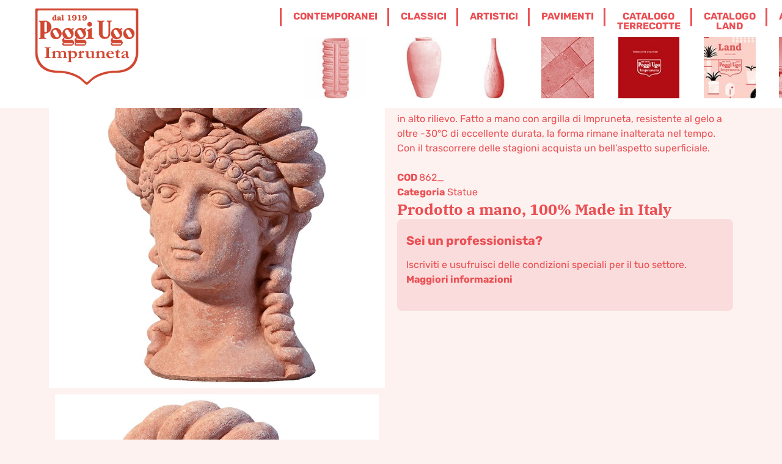

--- FILE ---
content_type: text/html; charset=UTF-8
request_url: https://poggiugo.it/shop/classici/statue-classiche/testa-di-etrusca/
body_size: 41469
content:
<!doctype html>
<html lang="it-IT">
<head>
	<meta charset="UTF-8">
	<meta name="viewport" content="width=device-width, initial-scale=1">
	<link rel="profile" href="https://gmpg.org/xfn/11">
	<!-- Google tag (gtag.js) --> 
	<!-- Optimized with WP Meteor v3.4.16 - https://wordpress.org/plugins/wp-meteor/ --><script data-wpmeteor-nooptimize="true" >var _wpmeteor={"gdpr":true,"rdelay":1000,"preload":true,"elementor-animations":true,"elementor-pp":true,"v":"3.4.16","rest_url":"https:\/\/poggiugo.it\/wp-json\/"};(()=>{try{new MutationObserver(function(){}),new Promise(function(){}),Object.assign({},{}),document.fonts.ready.then(function(){})}catch{s="wpmeteordisable=1",i=document.location.href,i.match(/[?&]wpmeteordisable/)||(o="",i.indexOf("?")==-1?i.indexOf("#")==-1?o=i+"?"+s:o=i.replace("#","?"+s+"#"):i.indexOf("#")==-1?o=i+"&"+s:o=i.replace("#","&"+s+"#"),document.location.href=o)}var s,i,o;})();

</script><script data-wpmeteor-nooptimize="true" >(()=>{var v="addEventListener",ue="removeEventListener",p="getAttribute",L="setAttribute",pe="removeAttribute",N="hasAttribute",St="querySelector",F=St+"All",U="appendChild",Q="removeChild",fe="createElement",T="tagName",Ae="getOwnPropertyDescriptor",y="prototype",W="__lookupGetter__",Ee="__lookupSetter__",m="DOMContentLoaded",f="load",B="pageshow",me="error";var d=window,c=document,Te=c.documentElement;var $=console.error;var Ke=!0,X=class{constructor(){this.known=[]}init(){let t,n,s=(r,a)=>{if(Ke&&r&&r.fn&&!r.__wpmeteor){let o=function(i){return i===r?this:(c[v](m,l=>{i.call(c,r,l,"jQueryMock")}),this)};this.known.push([r,r.fn.ready,r.fn.init?.prototype?.ready]),r.fn.ready=o,r.fn.init?.prototype?.ready&&(r.fn.init.prototype.ready=o),r.__wpmeteor=!0}return r};window.jQuery||window.$,Object.defineProperty(window,"jQuery",{get(){return t},set(r){t=s(r,"jQuery")},configurable:!0}),Object.defineProperty(window,"$",{get(){return n},set(r){n=s(r,"$")},configurable:!0})}unmock(){this.known.forEach(([t,n,s])=>{t.fn.ready=n,t.fn.init?.prototype?.ready&&s&&(t.fn.init.prototype.ready=s)}),Ke=!1}};var ge="fpo:first-interaction",he="fpo:replay-captured-events";var Je="fpo:element-loaded",Se="fpo:images-loaded",M="fpo:the-end";var Z="click",V=window,Qe=V.addEventListener.bind(V),Xe=V.removeEventListener.bind(V),Ge="removeAttribute",ve="getAttribute",Gt="setAttribute",Ne=["touchstart","touchmove","touchend","touchcancel","keydown","wheel"],Ze=["mouseover","mouseout",Z],Nt=["touchstart","touchend","touchcancel","mouseover","mouseout",Z],R="data-wpmeteor-";var Ue="dispatchEvent",je=e=>{let t=new MouseEvent(Z,{view:e.view,bubbles:!0,cancelable:!0});return Object.defineProperty(t,"target",{writable:!1,value:e.target}),t},Be=class{static capture(){let t=!1,[,n,s]=`${window.Promise}`.split(/[\s[(){]+/s);if(V["__"+s+n])return;let r=[],a=o=>{if(o.target&&Ue in o.target){if(!o.isTrusted)return;if(o.cancelable&&!Ne.includes(o.type))try{o.preventDefault()}catch{}o.stopImmediatePropagation(),o.type===Z?r.push(je(o)):Nt.includes(o.type)&&r.push(o),o.target[Gt](R+o.type,!0),t||(t=!0,V[Ue](new CustomEvent(ge)))}};V.addEventListener(he,()=>{Ze.forEach(l=>Xe(l,a,{passive:!1,capture:!0})),Ne.forEach(l=>Xe(l,a,{passive:!0,capture:!0}));let o;for(;o=r.shift();){var i=o.target;i[ve](R+"touchstart")&&i[ve](R+"touchend")&&!i[ve](R+Z)?(i[ve](R+"touchmove")||r.push(je(o)),i[Ge](R+"touchstart"),i[Ge](R+"touchend")):i[Ge](R+o.type),i[Ue](o)}}),Ze.forEach(o=>Qe(o,a,{passive:!1,capture:!0})),Ne.forEach(o=>Qe(o,a,{passive:!0,capture:!0}))}};var et=Be;var j=class{constructor(){this.l=[]}emit(t,n=null){this.l[t]&&this.l[t].forEach(s=>s(n))}on(t,n){this.l[t]||=[],this.l[t].push(n)}off(t,n){this.l[t]=(this.l[t]||[]).filter(s=>s!==n)}};var D=new j;var ye=c[fe]("span");ye[L]("id","elementor-device-mode");ye[L]("class","elementor-screen-only");var Ut=!1,tt=()=>(Ut||c.body[U](ye),getComputedStyle(ye,":after").content.replace(/"/g,""));var rt=e=>e[p]("class")||"",nt=(e,t)=>e[L]("class",t),st=()=>{d[v](f,function(){let e=tt(),t=Math.max(Te.clientWidth||0,d.innerWidth||0),n=Math.max(Te.clientHeight||0,d.innerHeight||0),s=["_animation_"+e,"animation_"+e,"_animation","_animation","animation"];Array.from(c[F](".elementor-invisible")).forEach(r=>{let a=r.getBoundingClientRect();if(a.top+d.scrollY<=n&&a.left+d.scrollX<t)try{let i=JSON.parse(r[p]("data-settings"));if(i.trigger_source)return;let l=i._animation_delay||i.animation_delay||0,u,E;for(var o=0;o<s.length;o++)if(i[s[o]]){E=s[o],u=i[E];break}if(u){let q=rt(r),J=u==="none"?q:q+" animated "+u,At=setTimeout(()=>{nt(r,J.replace(/\belementor-invisible\b/,"")),s.forEach(Tt=>delete i[Tt]),r[L]("data-settings",JSON.stringify(i))},l);D.on("fi",()=>{clearTimeout(At),nt(r,rt(r).replace(new RegExp("\b"+u+"\b"),""))})}}catch(i){console.error(i)}})})};var ot="data-in-mega_smartmenus",it=()=>{let e=c[fe]("div");e.innerHTML='<span class="sub-arrow --wp-meteor"><i class="fa" aria-hidden="true"></i></span>';let t=e.firstChild,n=s=>{let r=[];for(;s=s.previousElementSibling;)r.push(s);return r};c[v](m,function(){Array.from(c[F](".pp-advanced-menu ul")).forEach(s=>{if(s[p](ot))return;(s[p]("class")||"").match(/\bmega-menu\b/)&&s[F]("ul").forEach(o=>{o[L](ot,!0)});let r=n(s),a=r.filter(o=>o).filter(o=>o[T]==="A").pop();if(a||(a=r.map(o=>Array.from(o[F]("a"))).filter(o=>o).flat().pop()),a){let o=t.cloneNode(!0);a[U](o),new MutationObserver(l=>{l.forEach(({addedNodes:u})=>{u.forEach(E=>{if(E.nodeType===1&&E[T]==="SPAN")try{a[Q](o)}catch{}})})}).observe(a,{childList:!0})}})})};var w="readystatechange",A="message";var Y="SCRIPT",g="data-wpmeteor-",b=Object.defineProperty,Ve=Object.defineProperties,P="javascript/blocked",Pe=/^\s*(application|text)\/javascript|module\s*$/i,mt="requestAnimationFrame",gt="requestIdleCallback",ie="setTimeout",Ie="__dynamic",I=d.constructor.name+"::",ce=c.constructor.name+"::",ht=function(e,t){t=t||d;for(var n=0;n<this.length;n++)e.call(t,this[n],n,this)};"NodeList"in d&&!NodeList[y].forEach&&(NodeList[y].forEach=ht);"HTMLCollection"in d&&!HTMLCollection[y].forEach&&(HTMLCollection[y].forEach=ht);_wpmeteor["elementor-animations"]&&st(),_wpmeteor["elementor-pp"]&&it();var _e=[],Le=[],ee=[],se=!1,k=[],h={},He=!1,Bt=0,H=c.visibilityState==="visible"?d[mt]:d[ie],vt=d[gt]||H;c[v]("visibilitychange",()=>{H=c.visibilityState==="visible"?d[mt]:d[ie],vt=d[gt]||H});var C=d[ie],De,z=["src","type"],x=Object,te="definePropert";x[te+"y"]=(e,t,n)=>{if(e===d&&["jQuery","onload"].indexOf(t)>=0||(e===c||e===c.body)&&["readyState","write","writeln","on"+w].indexOf(t)>=0)return["on"+w,"on"+f].indexOf(t)&&n.set&&(h["on"+w]=h["on"+w]||[],h["on"+w].push(n.set)),e;if(e instanceof HTMLScriptElement&&z.indexOf(t)>=0){if(!e[t+"__def"]){let s=x[Ae](e,t);b(e,t,{set(r){return e[t+"__set"]?e[t+"__set"].call(e,r):s.set.call(e,r)},get(){return e[t+"__get"]?e[t+"__get"].call(e):s.get.call(e)}}),e[t+"__def"]=!0}return n.get&&(e[t+"__get"]=n.get),n.set&&(e[t+"__set"]=n.set),e}return b(e,t,n)};x[te+"ies"]=(e,t)=>{for(let n in t)x[te+"y"](e,n,t[n]);for(let n of x.getOwnPropertySymbols(t))x[te+"y"](e,n,t[n]);return e};var qe=EventTarget[y][v],yt=EventTarget[y][ue],ae=qe.bind(c),Ct=yt.bind(c),G=qe.bind(d),_t=yt.bind(d),Lt=Document[y].createElement,le=Lt.bind(c),de=c.__proto__[W]("readyState").bind(c),ct="loading";b(c,"readyState",{get(){return ct},set(e){return ct=e}});var at=e=>k.filter(([t,,n],s)=>{if(!(e.indexOf(t.type)<0)){n||(n=t.target);try{let r=n.constructor.name+"::"+t.type;for(let a=0;a<h[r].length;a++)if(h[r][a]){let o=r+"::"+s+"::"+a;if(!xe[o])return!0}}catch{}}}).length,oe,xe={},K=e=>{k.forEach(([t,n,s],r)=>{if(!(e.indexOf(t.type)<0)){s||(s=t.target);try{let a=s.constructor.name+"::"+t.type;if((h[a]||[]).length)for(let o=0;o<h[a].length;o++){let i=h[a][o];if(i){let l=a+"::"+r+"::"+o;if(!xe[l]){xe[l]=!0,c.readyState=n,oe=a;try{Bt++,!i[y]||i[y].constructor===i?i.bind(s)(t):i(t)}catch(u){$(u,i)}oe=null}}}}catch(a){$(a)}}})};ae(m,e=>{k.push([new e.constructor(m,e),de(),c])});ae(w,e=>{k.push([new e.constructor(w,e),de(),c])});G(m,e=>{k.push([new e.constructor(m,e),de(),d])});G(f,e=>{He=!0,k.push([new e.constructor(f,e),de(),d]),O||K([m,w,A,f,B])});G(B,e=>{k.push([new e.constructor(B,e),de(),d]),O||K([m,w,A,f,B])});var wt=e=>{k.push([e,c.readyState,d])},Ot=d[W]("onmessage"),Rt=d[Ee]("onmessage"),Pt=()=>{_t(A,wt),(h[I+"message"]||[]).forEach(e=>{G(A,e)}),b(d,"onmessage",{get:Ot,set:Rt})};G(A,wt);var Dt=new X;Dt.init();var Fe=()=>{!O&&!se&&(O=!0,c.readyState="loading",H($e),H(S)),He||G(f,()=>{Fe()})};G(ge,()=>{Fe()});D.on(Se,()=>{Fe()});_wpmeteor.rdelay>=0&&et.capture();var re=[-1],Ce=e=>{re=re.filter(t=>t!==e.target),re.length||C(D.emit.bind(D,M))};var O=!1,S=()=>{let e=_e.shift();if(e)e[p](g+"src")?e[N]("async")||e[Ie]?(e.isConnected&&(re.push(e),setTimeout(Ce,1e3,{target:e})),Oe(e,Ce),C(S)):Oe(e,C.bind(null,S)):(e.origtype==P&&Oe(e),C(S));else if(Le.length)_e.push(...Le),Le.length=0,C(S);else if(at([m,w,A]))K([m,w,A]),C(S);else if(He)if(at([f,B,A]))K([f,B,A]),C(S);else if(re.length>1)vt(S);else if(ee.length)_e.push(...ee),ee.length=0,C(S);else{if(d.RocketLazyLoadScripts)try{RocketLazyLoadScripts.run()}catch(t){$(t)}c.readyState="complete",Pt(),Dt.unmock(),O=!1,se=!0,d[ie](()=>Ce({target:-1}))}else O=!1},xt=e=>{let t=le(Y),n=e.attributes;for(var s=n.length-1;s>=0;s--)n[s].name.startsWith(g)||t[L](n[s].name,n[s].value);let r=e[p](g+"type");r?t.type=r:t.type="text/javascript",(e.textContent||"").match(/^\s*class RocketLazyLoadScripts/)?t.textContent=e.textContent.replace(/^\s*class\s*RocketLazyLoadScripts/,"window.RocketLazyLoadScripts=class").replace("RocketLazyLoadScripts.run();",""):t.textContent=e.textContent;for(let a of["onload","onerror","onreadystatechange"])e[a]&&(t[a]=e[a]);return t},Oe=(e,t)=>{let n=e[p](g+"src");if(n){let s=qe.bind(e);e.isConnected&&t&&(s(f,t),s(me,t)),e.origtype=e[p](g+"type")||"text/javascript",e.origsrc=n,(!e.isConnected||e[N]("nomodule")||e.type&&!Pe.test(e.type))&&t&&t(new Event(f,{target:e}))}else e.origtype===P?(e.origtype=e[p](g+"type")||"text/javascript",e[pe]("integrity"),e.textContent=e.textContent+`
`):t&&t(new Event(f,{target:e}))},We=(e,t)=>{let n=(h[e]||[]).indexOf(t);if(n>=0)return h[e][n]=void 0,!0},lt=(e,t,...n)=>{if("HTMLDocument::"+m==oe&&e===m&&!t.toString().match(/jQueryMock/)){D.on(M,c[v].bind(c,e,t,...n));return}if(t&&(e===m||e===w)){let s=ce+e;h[s]=h[s]||[],h[s].push(t),se&&K([e]);return}return ae(e,t,...n)},dt=(e,t,...n)=>{if(e===m){let s=ce+e;We(s,t)}return Ct(e,t,...n)};Ve(c,{[v]:{get(){return lt},set(){return lt}},[ue]:{get(){return dt},set(){return dt}}});var ne=c.createDocumentFragment(),$e=()=>{ne.hasChildNodes()&&(c.head[U](ne),ne=c.createDocumentFragment())},ut={},we=e=>{if(e)try{let t=new URL(e,c.location.href),n=t.origin;if(n&&!ut[n]&&c.location.host!==t.host){let s=le("link");s.rel="preconnect",s.href=n,ne[U](s),ut[n]=!0,O&&H($e)}}catch{}},be={},kt=(e,t,n,s)=>{let r=le("link");r.rel=t?"modulepre"+f:"pre"+f,r.as="script",n&&r[L]("crossorigin",n),s&&r[L]("integrity",s);try{e=new URL(e,c.location.href).href}catch{}r.href=e,ne[U](r),be[e]=!0,O&&H($e)},ke=function(...e){let t=le(...e);if(!e||e[0].toUpperCase()!==Y||!O)return t;let n=t[L].bind(t),s=t[p].bind(t),r=t[pe].bind(t),a=t[N].bind(t),o=t[W]("attributes").bind(t);return z.forEach(i=>{let l=t[W](i).bind(t),u=t[Ee](i).bind(t);x[te+"y"](t,i,{set(E){return i==="type"&&E&&!Pe.test(E)?n(i,E):((i==="src"&&E||i==="type"&&E&&t.origsrc)&&n("type",P),E?n(g+i,E):r(g+i))},get(){let E=t[p](g+i);if(i==="src")try{return new URL(E,c.location.href).href}catch{}return E}}),b(t,"orig"+i,{set(E){return u(E)},get(){return l()}})}),t[L]=function(i,l){if(z.includes(i))return i==="type"&&l&&!Pe.test(l)?n(i,l):((i==="src"&&l||i==="type"&&l&&t.origsrc)&&n("type",P),l?n(g+i,l):r(g+i));n(i,l)},t[p]=function(i){let l=z.indexOf(i)>=0?s(g+i):s(i);if(i==="src")try{return new URL(l,c.location.href).href}catch{}return l},t[N]=function(i){return z.indexOf(i)>=0?a(g+i):a(i)},b(t,"attributes",{get(){return[...o()].filter(l=>l.name!=="type").map(l=>({name:l.name.match(new RegExp(g))?l.name.replace(g,""):l.name,value:l.value}))}}),t[Ie]=!0,t};Object.defineProperty(Document[y],"createElement",{set(e){e!==ke&&(De=e)},get(){return De||ke}});var Re=new Set,ze=new MutationObserver(e=>{e.forEach(({removedNodes:t,addedNodes:n,target:s})=>{t.forEach(r=>{r.nodeType===1&&Y===r[T]&&"origtype"in r&&Re.delete(r)}),n.forEach(r=>{if(r.nodeType===1)if(Y===r[T]){if("origtype"in r){if(r.origtype!==P)return}else if(r[p]("type")!==P)return;"origtype"in r||z.forEach(o=>{let i=r[W](o).bind(r),l=r[Ee](o).bind(r);b(r,"orig"+o,{set(u){return l(u)},get(){return i()}})});let a=r[p](g+"src");if(Re.has(r)&&$("Inserted twice",r),r.parentNode){Re.add(r);let o=r[p](g+"type");(a||"").match(/\/gtm.js\?/)||r[N]("async")||r[Ie]?(ee.push(r),we(a)):r[N]("defer")||o==="module"?(Le.push(r),we(a)):(a&&!r[N]("nomodule")&&!be[a]&&kt(a,o==="module",r[N]("crossorigin")&&r[p]("crossorigin"),r[p]("integrity")),_e.push(r))}else r[v](f,o=>o.target.parentNode[Q](o.target)),r[v](me,o=>o.target.parentNode[Q](o.target)),s[U](r)}else r[T]==="LINK"&&r[p]("as")==="script"&&(be[r[p]("href")]=!0)})})}),bt={childList:!0,subtree:!0};ze.observe(c.documentElement,bt);var Mt=HTMLElement[y].attachShadow;HTMLElement[y].attachShadow=function(e){let t=Mt.call(this,e);return e.mode==="open"&&ze.observe(t,bt),t};(()=>{let e=x[Ae](HTMLIFrameElement[y],"src");b(HTMLIFrameElement[y],"src",{get(){return this.dataset.fpoSrc?this.dataset.fpoSrc:e.get.call(this)},set(t){delete this.dataset.fpoSrc,e.set.call(this,t)}})})();D.on(M,()=>{(!De||De===ke)&&(Document[y].createElement=Lt,ze.disconnect()),dispatchEvent(new CustomEvent(he)),dispatchEvent(new CustomEvent(M))});var Me=e=>{let t,n;!c.currentScript||!c.currentScript.parentNode?(t=c.body,n=t.lastChild):(n=c.currentScript,t=n.parentNode);try{let s=le("div");s.innerHTML=e,Array.from(s.childNodes).forEach(r=>{r.nodeName===Y?t.insertBefore(xt(r),n):t.insertBefore(r,n)})}catch(s){$(s)}},pt=e=>Me(e+`
`);Ve(c,{write:{get(){return Me},set(e){return Me=e}},writeln:{get(){return pt},set(e){return pt=e}}});var ft=(e,t,...n)=>{if(I+m==oe&&e===m&&!t.toString().match(/jQueryMock/)){D.on(M,d[v].bind(d,e,t,...n));return}if(I+f==oe&&e===f){D.on(M,d[v].bind(d,e,t,...n));return}if(t&&(e===f||e===B||e===m||e===A&&!se)){let s=e===m?ce+e:I+e;h[s]=h[s]||[],h[s].push(t),se&&K([e]);return}return G(e,t,...n)},Et=(e,t,...n)=>{if(e===f||e===m||e===B){let s=e===m?ce+e:I+e;We(s,t)}return _t(e,t,...n)};Ve(d,{[v]:{get(){return ft},set(){return ft}},[ue]:{get(){return Et},set(){return Et}}});var Ye=e=>{let t;return{get(){return t},set(n){return t&&We(e,n),h[e]=h[e]||[],h[e].push(n),t=n}}};G(Je,e=>{let{target:t,event:n}=e.detail,s=t===d?c.body:t,r=s[p](g+"on"+n.type);s[pe](g+"on"+n.type);try{let a=new Function("event",r);t===d?d[v](f,a.bind(t,n)):a.call(t,n)}catch(a){console.err(a)}});{let e=Ye(I+f);b(d,"onload",e),ae(m,()=>{b(c.body,"onload",e)})}b(c,"onreadystatechange",Ye(ce+w));b(d,"onmessage",Ye(I+A));(()=>{let e=d.innerHeight,t=d.innerWidth,n=r=>{let o={"4g":1250,"3g":2500,"2g":2500}[(navigator.connection||{}).effectiveType]||0,i=r.getBoundingClientRect(),l={top:-1*e-o,left:-1*t-o,bottom:e+o,right:t+o};return!(i.left>=l.right||i.right<=l.left||i.top>=l.bottom||i.bottom<=l.top)},s=(r=!0)=>{let a=1,o=-1,i={},l=()=>{o++,--a||d[ie](D.emit.bind(D,Se),_wpmeteor.rdelay)};Array.from(c.getElementsByTagName("*")).forEach(u=>{let E,q,J;if(u[T]==="IMG"){let _=u.currentSrc||u.src;_&&!i[_]&&!_.match(/^data:/i)&&((u.loading||"").toLowerCase()!=="lazy"||n(u))&&(E=_)}else if(u[T]===Y)we(u[p](g+"src"));else if(u[T]==="LINK"&&u[p]("as")==="script"&&["pre"+f,"modulepre"+f].indexOf(u[p]("rel"))>=0)be[u[p]("href")]=!0;else if((q=d.getComputedStyle(u))&&(J=(q.backgroundImage||"").match(/^url\s*\((.*?)\)/i))&&(J||[]).length){let _=J[0].slice(4,-1).replace(/"/g,"");!i[_]&&!_.match(/^data:/i)&&(E=_)}if(E){i[E]=!0;let _=new Image;r&&(a++,_[v](f,l),_[v](me,l)),_.src=E}}),c.fonts.ready.then(()=>{l()})};_wpmeteor.rdelay===0?ae(m,s):G(f,s)})();})();
//1.0.42

</script><script  type="javascript/blocked" data-wpmeteor-type="text/javascript"  async data-wpmeteor-src="https://www.googletagmanager.com/gtag/js?id=G-VK7S3KJT07"></script>
	<script  type="javascript/blocked" data-wpmeteor-type="text/javascript" > window.dataLayer = window.dataLayer || []; function gtag(){dataLayer.push(arguments);} gtag('js', new Date()); gtag('config', 'G-VK7S3KJT07'); </script>
	<meta name='robots' content='index, follow, max-image-preview:large, max-snippet:-1, max-video-preview:-1' />
	<style>img:is([sizes="auto" i], [sizes^="auto," i]) { contain-intrinsic-size: 3000px 1500px }</style>
	
	<!-- This site is optimized with the Yoast SEO plugin v26.7 - https://yoast.com/wordpress/plugins/seo/ -->
	<title>Testa di etrusca - Poggi Ugo - Terracotta Impruneta</title>
	<meta name="description" content="Statua classica raffigurante testa di etrusca. Modellazione realizzata in alto rilievo. Fatta a mano da maestri artigiani, resistente al gelo." />
	<link rel="canonical" href="https://poggiugo.it/shop/classici/statue-classiche/testa-di-etrusca/" />
	<meta property="og:locale" content="it_IT" />
	<meta property="og:type" content="article" />
	<meta property="og:title" content="Testa di etrusca - Poggi Ugo - Terracotta Impruneta" />
	<meta property="og:description" content="Statua classica raffigurante testa di etrusca. Modellazione realizzata in alto rilievo. Fatta a mano da maestri artigiani, resistente al gelo." />
	<meta property="og:url" content="https://poggiugo.it/shop/classici/statue-classiche/testa-di-etrusca/" />
	<meta property="og:site_name" content="Poggi Ugo - Terracotta Impruneta" />
	<meta property="article:publisher" content="https://www.facebook.com/PoggiUgoTerrecotte" />
	<meta property="article:modified_time" content="2025-04-01T15:16:45+00:00" />
	<meta property="og:image" content="https://poggiugo.it/wp-content/uploads/2018/05/862-Testa-di-etrusca-1.jpg" />
	<meta property="og:image:width" content="1000" />
	<meta property="og:image:height" content="1000" />
	<meta property="og:image:type" content="image/jpeg" />
	<meta name="twitter:card" content="summary_large_image" />
	<script type="application/ld+json" class="yoast-schema-graph">{"@context":"https://schema.org","@graph":[{"@type":"WebPage","@id":"https://poggiugo.it/shop/classici/statue-classiche/testa-di-etrusca/","url":"https://poggiugo.it/shop/classici/statue-classiche/testa-di-etrusca/","name":"Testa di etrusca - Poggi Ugo - Terracotta Impruneta","isPartOf":{"@id":"https://poggiugo.it/#website"},"primaryImageOfPage":{"@id":"https://poggiugo.it/shop/classici/statue-classiche/testa-di-etrusca/#primaryimage"},"image":{"@id":"https://poggiugo.it/shop/classici/statue-classiche/testa-di-etrusca/#primaryimage"},"thumbnailUrl":"https://poggiugo.it/wp-content/uploads/2018/05/862-Testa-di-etrusca-1.jpg","datePublished":"2018-05-24T15:38:44+00:00","dateModified":"2025-04-01T15:16:45+00:00","description":"Statua classica raffigurante testa di etrusca. Modellazione realizzata in alto rilievo. Fatta a mano da maestri artigiani, resistente al gelo.","breadcrumb":{"@id":"https://poggiugo.it/shop/classici/statue-classiche/testa-di-etrusca/#breadcrumb"},"inLanguage":"it-IT","potentialAction":[{"@type":"ReadAction","target":["https://poggiugo.it/shop/classici/statue-classiche/testa-di-etrusca/"]}]},{"@type":"ImageObject","inLanguage":"it-IT","@id":"https://poggiugo.it/shop/classici/statue-classiche/testa-di-etrusca/#primaryimage","url":"https://poggiugo.it/wp-content/uploads/2018/05/862-Testa-di-etrusca-1.jpg","contentUrl":"https://poggiugo.it/wp-content/uploads/2018/05/862-Testa-di-etrusca-1.jpg","width":1000,"height":1000},{"@type":"BreadcrumbList","@id":"https://poggiugo.it/shop/classici/statue-classiche/testa-di-etrusca/#breadcrumb","itemListElement":[{"@type":"ListItem","position":1,"name":"Home","item":"https://poggiugo.it/"},{"@type":"ListItem","position":2,"name":"Shop","item":"https://poggiugo.it/negozio/"},{"@type":"ListItem","position":3,"name":"Classici","item":"https://poggiugo.it/categoria-prodotto/classici/"},{"@type":"ListItem","position":4,"name":"Statue","item":"https://poggiugo.it/categoria-prodotto/classici/statue-classiche/"},{"@type":"ListItem","position":5,"name":"Testa di etrusca"}]},{"@type":"WebSite","@id":"https://poggiugo.it/#website","url":"https://poggiugo.it/","name":"Poggi Ugo - Terracotta Impruneta","description":"Terrecotte, Vasi e Arredo in cotto tradizionale e contemporaneo di Impruneta","publisher":{"@id":"https://poggiugo.it/#organization"},"potentialAction":[{"@type":"SearchAction","target":{"@type":"EntryPoint","urlTemplate":"https://poggiugo.it/?s={search_term_string}"},"query-input":{"@type":"PropertyValueSpecification","valueRequired":true,"valueName":"search_term_string"}}],"inLanguage":"it-IT"},{"@type":"Organization","@id":"https://poggiugo.it/#organization","name":"Poggi Ugo terrecotte di Impruneta","url":"https://poggiugo.it/","logo":{"@type":"ImageObject","inLanguage":"it-IT","@id":"https://poggiugo.it/#/schema/logo/image/","url":"https://poggiugo.it/wp-content/uploads/2025/06/logo-scudo-bordo-bianco.png","contentUrl":"https://poggiugo.it/wp-content/uploads/2025/06/logo-scudo-bordo-bianco.png","width":2560,"height":1707,"caption":"Poggi Ugo terrecotte di Impruneta"},"image":{"@id":"https://poggiugo.it/#/schema/logo/image/"},"sameAs":["https://www.facebook.com/PoggiUgoTerrecotte","https://www.instagram.com/poggiugoterrecotte/","https://www.linkedin.com/company/poggi-ugo-terrecotte-s-r-l/?viewAsMember=true"]}]}</script>
	<!-- / Yoast SEO plugin. -->



<link rel="alternate" type="application/rss+xml" title="Poggi Ugo - Terracotta Impruneta &raquo; Feed" href="https://poggiugo.it/feed/" />
<link rel='stylesheet' id='pt-cv-public-style-css' href='https://poggiugo.it/wp-content/plugins/content-views-query-and-display-post-page/public/assets/css/cv.css?ver=4.2.1' media='all' />
<link rel='stylesheet' id='pt-cv-public-pro-style-css' href='https://poggiugo.it/wp-content/plugins/pt-content-views-pro/public/assets/css/cvpro.min.css?ver=7.2.2' media='all' />
<link rel='stylesheet' id='easy-autocomplete-css' href='https://poggiugo.it/wp-content/plugins/woocommerce-products-filter/js/easy-autocomplete/easy-autocomplete.min.css?ver=3.3.6.6' media='all' />
<link rel='stylesheet' id='easy-autocomplete-theme-css' href='https://poggiugo.it/wp-content/plugins/woocommerce-products-filter/js/easy-autocomplete/easy-autocomplete.themes.min.css?ver=3.3.6.6' media='all' />
<link rel='stylesheet' id='flatpickr-min-css' href='https://poggiugo.it/wp-content/plugins/e-addons-pro-form-extended/modules/extended/assets/lib/flatpickr/dist/flatpickr.min.css?ver=4.1.4' media='all' />
<style id='wp-emoji-styles-inline-css'>

	img.wp-smiley, img.emoji {
		display: inline !important;
		border: none !important;
		box-shadow: none !important;
		height: 1em !important;
		width: 1em !important;
		margin: 0 0.07em !important;
		vertical-align: -0.1em !important;
		background: none !important;
		padding: 0 !important;
	}
</style>
<link rel='stylesheet' id='wp-block-library-css' href='https://poggiugo.it/wp-includes/css/dist/block-library/style.min.css?ver=6.7.4' media='all' />
<style id='global-styles-inline-css'>
:root{--wp--preset--aspect-ratio--square: 1;--wp--preset--aspect-ratio--4-3: 4/3;--wp--preset--aspect-ratio--3-4: 3/4;--wp--preset--aspect-ratio--3-2: 3/2;--wp--preset--aspect-ratio--2-3: 2/3;--wp--preset--aspect-ratio--16-9: 16/9;--wp--preset--aspect-ratio--9-16: 9/16;--wp--preset--color--black: #000000;--wp--preset--color--cyan-bluish-gray: #abb8c3;--wp--preset--color--white: #ffffff;--wp--preset--color--pale-pink: #f78da7;--wp--preset--color--vivid-red: #cf2e2e;--wp--preset--color--luminous-vivid-orange: #ff6900;--wp--preset--color--luminous-vivid-amber: #fcb900;--wp--preset--color--light-green-cyan: #7bdcb5;--wp--preset--color--vivid-green-cyan: #00d084;--wp--preset--color--pale-cyan-blue: #8ed1fc;--wp--preset--color--vivid-cyan-blue: #0693e3;--wp--preset--color--vivid-purple: #9b51e0;--wp--preset--gradient--vivid-cyan-blue-to-vivid-purple: linear-gradient(135deg,rgba(6,147,227,1) 0%,rgb(155,81,224) 100%);--wp--preset--gradient--light-green-cyan-to-vivid-green-cyan: linear-gradient(135deg,rgb(122,220,180) 0%,rgb(0,208,130) 100%);--wp--preset--gradient--luminous-vivid-amber-to-luminous-vivid-orange: linear-gradient(135deg,rgba(252,185,0,1) 0%,rgba(255,105,0,1) 100%);--wp--preset--gradient--luminous-vivid-orange-to-vivid-red: linear-gradient(135deg,rgba(255,105,0,1) 0%,rgb(207,46,46) 100%);--wp--preset--gradient--very-light-gray-to-cyan-bluish-gray: linear-gradient(135deg,rgb(238,238,238) 0%,rgb(169,184,195) 100%);--wp--preset--gradient--cool-to-warm-spectrum: linear-gradient(135deg,rgb(74,234,220) 0%,rgb(151,120,209) 20%,rgb(207,42,186) 40%,rgb(238,44,130) 60%,rgb(251,105,98) 80%,rgb(254,248,76) 100%);--wp--preset--gradient--blush-light-purple: linear-gradient(135deg,rgb(255,206,236) 0%,rgb(152,150,240) 100%);--wp--preset--gradient--blush-bordeaux: linear-gradient(135deg,rgb(254,205,165) 0%,rgb(254,45,45) 50%,rgb(107,0,62) 100%);--wp--preset--gradient--luminous-dusk: linear-gradient(135deg,rgb(255,203,112) 0%,rgb(199,81,192) 50%,rgb(65,88,208) 100%);--wp--preset--gradient--pale-ocean: linear-gradient(135deg,rgb(255,245,203) 0%,rgb(182,227,212) 50%,rgb(51,167,181) 100%);--wp--preset--gradient--electric-grass: linear-gradient(135deg,rgb(202,248,128) 0%,rgb(113,206,126) 100%);--wp--preset--gradient--midnight: linear-gradient(135deg,rgb(2,3,129) 0%,rgb(40,116,252) 100%);--wp--preset--font-size--small: 13px;--wp--preset--font-size--medium: 20px;--wp--preset--font-size--large: 36px;--wp--preset--font-size--x-large: 42px;--wp--preset--font-family--inter: "Inter", sans-serif;--wp--preset--font-family--cardo: Cardo;--wp--preset--spacing--20: 0.44rem;--wp--preset--spacing--30: 0.67rem;--wp--preset--spacing--40: 1rem;--wp--preset--spacing--50: 1.5rem;--wp--preset--spacing--60: 2.25rem;--wp--preset--spacing--70: 3.38rem;--wp--preset--spacing--80: 5.06rem;--wp--preset--shadow--natural: 6px 6px 9px rgba(0, 0, 0, 0.2);--wp--preset--shadow--deep: 12px 12px 50px rgba(0, 0, 0, 0.4);--wp--preset--shadow--sharp: 6px 6px 0px rgba(0, 0, 0, 0.2);--wp--preset--shadow--outlined: 6px 6px 0px -3px rgba(255, 255, 255, 1), 6px 6px rgba(0, 0, 0, 1);--wp--preset--shadow--crisp: 6px 6px 0px rgba(0, 0, 0, 1);}:root { --wp--style--global--content-size: 800px;--wp--style--global--wide-size: 1200px; }:where(body) { margin: 0; }.wp-site-blocks > .alignleft { float: left; margin-right: 2em; }.wp-site-blocks > .alignright { float: right; margin-left: 2em; }.wp-site-blocks > .aligncenter { justify-content: center; margin-left: auto; margin-right: auto; }:where(.wp-site-blocks) > * { margin-block-start: 24px; margin-block-end: 0; }:where(.wp-site-blocks) > :first-child { margin-block-start: 0; }:where(.wp-site-blocks) > :last-child { margin-block-end: 0; }:root { --wp--style--block-gap: 24px; }:root :where(.is-layout-flow) > :first-child{margin-block-start: 0;}:root :where(.is-layout-flow) > :last-child{margin-block-end: 0;}:root :where(.is-layout-flow) > *{margin-block-start: 24px;margin-block-end: 0;}:root :where(.is-layout-constrained) > :first-child{margin-block-start: 0;}:root :where(.is-layout-constrained) > :last-child{margin-block-end: 0;}:root :where(.is-layout-constrained) > *{margin-block-start: 24px;margin-block-end: 0;}:root :where(.is-layout-flex){gap: 24px;}:root :where(.is-layout-grid){gap: 24px;}.is-layout-flow > .alignleft{float: left;margin-inline-start: 0;margin-inline-end: 2em;}.is-layout-flow > .alignright{float: right;margin-inline-start: 2em;margin-inline-end: 0;}.is-layout-flow > .aligncenter{margin-left: auto !important;margin-right: auto !important;}.is-layout-constrained > .alignleft{float: left;margin-inline-start: 0;margin-inline-end: 2em;}.is-layout-constrained > .alignright{float: right;margin-inline-start: 2em;margin-inline-end: 0;}.is-layout-constrained > .aligncenter{margin-left: auto !important;margin-right: auto !important;}.is-layout-constrained > :where(:not(.alignleft):not(.alignright):not(.alignfull)){max-width: var(--wp--style--global--content-size);margin-left: auto !important;margin-right: auto !important;}.is-layout-constrained > .alignwide{max-width: var(--wp--style--global--wide-size);}body .is-layout-flex{display: flex;}.is-layout-flex{flex-wrap: wrap;align-items: center;}.is-layout-flex > :is(*, div){margin: 0;}body .is-layout-grid{display: grid;}.is-layout-grid > :is(*, div){margin: 0;}body{padding-top: 0px;padding-right: 0px;padding-bottom: 0px;padding-left: 0px;}a:where(:not(.wp-element-button)){text-decoration: underline;}:root :where(.wp-element-button, .wp-block-button__link){background-color: #32373c;border-width: 0;color: #fff;font-family: inherit;font-size: inherit;line-height: inherit;padding: calc(0.667em + 2px) calc(1.333em + 2px);text-decoration: none;}.has-black-color{color: var(--wp--preset--color--black) !important;}.has-cyan-bluish-gray-color{color: var(--wp--preset--color--cyan-bluish-gray) !important;}.has-white-color{color: var(--wp--preset--color--white) !important;}.has-pale-pink-color{color: var(--wp--preset--color--pale-pink) !important;}.has-vivid-red-color{color: var(--wp--preset--color--vivid-red) !important;}.has-luminous-vivid-orange-color{color: var(--wp--preset--color--luminous-vivid-orange) !important;}.has-luminous-vivid-amber-color{color: var(--wp--preset--color--luminous-vivid-amber) !important;}.has-light-green-cyan-color{color: var(--wp--preset--color--light-green-cyan) !important;}.has-vivid-green-cyan-color{color: var(--wp--preset--color--vivid-green-cyan) !important;}.has-pale-cyan-blue-color{color: var(--wp--preset--color--pale-cyan-blue) !important;}.has-vivid-cyan-blue-color{color: var(--wp--preset--color--vivid-cyan-blue) !important;}.has-vivid-purple-color{color: var(--wp--preset--color--vivid-purple) !important;}.has-black-background-color{background-color: var(--wp--preset--color--black) !important;}.has-cyan-bluish-gray-background-color{background-color: var(--wp--preset--color--cyan-bluish-gray) !important;}.has-white-background-color{background-color: var(--wp--preset--color--white) !important;}.has-pale-pink-background-color{background-color: var(--wp--preset--color--pale-pink) !important;}.has-vivid-red-background-color{background-color: var(--wp--preset--color--vivid-red) !important;}.has-luminous-vivid-orange-background-color{background-color: var(--wp--preset--color--luminous-vivid-orange) !important;}.has-luminous-vivid-amber-background-color{background-color: var(--wp--preset--color--luminous-vivid-amber) !important;}.has-light-green-cyan-background-color{background-color: var(--wp--preset--color--light-green-cyan) !important;}.has-vivid-green-cyan-background-color{background-color: var(--wp--preset--color--vivid-green-cyan) !important;}.has-pale-cyan-blue-background-color{background-color: var(--wp--preset--color--pale-cyan-blue) !important;}.has-vivid-cyan-blue-background-color{background-color: var(--wp--preset--color--vivid-cyan-blue) !important;}.has-vivid-purple-background-color{background-color: var(--wp--preset--color--vivid-purple) !important;}.has-black-border-color{border-color: var(--wp--preset--color--black) !important;}.has-cyan-bluish-gray-border-color{border-color: var(--wp--preset--color--cyan-bluish-gray) !important;}.has-white-border-color{border-color: var(--wp--preset--color--white) !important;}.has-pale-pink-border-color{border-color: var(--wp--preset--color--pale-pink) !important;}.has-vivid-red-border-color{border-color: var(--wp--preset--color--vivid-red) !important;}.has-luminous-vivid-orange-border-color{border-color: var(--wp--preset--color--luminous-vivid-orange) !important;}.has-luminous-vivid-amber-border-color{border-color: var(--wp--preset--color--luminous-vivid-amber) !important;}.has-light-green-cyan-border-color{border-color: var(--wp--preset--color--light-green-cyan) !important;}.has-vivid-green-cyan-border-color{border-color: var(--wp--preset--color--vivid-green-cyan) !important;}.has-pale-cyan-blue-border-color{border-color: var(--wp--preset--color--pale-cyan-blue) !important;}.has-vivid-cyan-blue-border-color{border-color: var(--wp--preset--color--vivid-cyan-blue) !important;}.has-vivid-purple-border-color{border-color: var(--wp--preset--color--vivid-purple) !important;}.has-vivid-cyan-blue-to-vivid-purple-gradient-background{background: var(--wp--preset--gradient--vivid-cyan-blue-to-vivid-purple) !important;}.has-light-green-cyan-to-vivid-green-cyan-gradient-background{background: var(--wp--preset--gradient--light-green-cyan-to-vivid-green-cyan) !important;}.has-luminous-vivid-amber-to-luminous-vivid-orange-gradient-background{background: var(--wp--preset--gradient--luminous-vivid-amber-to-luminous-vivid-orange) !important;}.has-luminous-vivid-orange-to-vivid-red-gradient-background{background: var(--wp--preset--gradient--luminous-vivid-orange-to-vivid-red) !important;}.has-very-light-gray-to-cyan-bluish-gray-gradient-background{background: var(--wp--preset--gradient--very-light-gray-to-cyan-bluish-gray) !important;}.has-cool-to-warm-spectrum-gradient-background{background: var(--wp--preset--gradient--cool-to-warm-spectrum) !important;}.has-blush-light-purple-gradient-background{background: var(--wp--preset--gradient--blush-light-purple) !important;}.has-blush-bordeaux-gradient-background{background: var(--wp--preset--gradient--blush-bordeaux) !important;}.has-luminous-dusk-gradient-background{background: var(--wp--preset--gradient--luminous-dusk) !important;}.has-pale-ocean-gradient-background{background: var(--wp--preset--gradient--pale-ocean) !important;}.has-electric-grass-gradient-background{background: var(--wp--preset--gradient--electric-grass) !important;}.has-midnight-gradient-background{background: var(--wp--preset--gradient--midnight) !important;}.has-small-font-size{font-size: var(--wp--preset--font-size--small) !important;}.has-medium-font-size{font-size: var(--wp--preset--font-size--medium) !important;}.has-large-font-size{font-size: var(--wp--preset--font-size--large) !important;}.has-x-large-font-size{font-size: var(--wp--preset--font-size--x-large) !important;}.has-inter-font-family{font-family: var(--wp--preset--font-family--inter) !important;}.has-cardo-font-family{font-family: var(--wp--preset--font-family--cardo) !important;}
:root :where(.wp-block-pullquote){font-size: 1.5em;line-height: 1.6;}
</style>
<link rel='stylesheet' id='woof-css' href='https://poggiugo.it/wp-content/plugins/woocommerce-products-filter/css/front.css?ver=3.3.6.6' media='all' />
<style id='woof-inline-css'>

.woof_products_top_panel li span, .woof_products_top_panel2 li span{background: url(https://poggiugo.it/wp-content/plugins/woocommerce-products-filter/img/delete.png);background-size: 14px 14px;background-repeat: no-repeat;background-position: right;}
.woof_edit_view{
                    display: none;
                }
.woof_price_search_container .price_slider_amount button.button{
                        display: none;
                    }

                    /***** END: hiding submit button of the price slider ******/
.woof_autohide_wrapper {
  display: none;
}
.woof h4 {
  font-size: 15px !important;
}
span[style="background: url(#454545)"] {
  background-color: #454545 !important;
}
span[style="background: url(#d96249)"] {
  background-color: #d96249 !important;
}
.woocommerce .widget_price_filter .ui-slider .ui-slider-handle,
.woocommerce .widget_price_filter .ui-slider .ui-slider-range,
.irs--round .irs-from, .irs--round .irs-to, .irs--round .irs-single,
.irs--round .irs-bar {
background-color: var( --e-global-color-b5c84bd ) !important;
}

.irs--round .irs-from, .irs--round .irs-to {
/*
background-color: transparent !important;
color: var( --e-global-color-b5c84bd ) !important;
border: 2px solid;
  border-radius: 0 0 10px 10px !important;
*/
  font-weight: bold;
  border: 2px solid var( --e-global-color-b5c84bd );
  border-radius: 10px !important;
}
.irs--round .irs-from::before, .irs--round .irs-to::before, .irs--round .irs-single::before {
  border-top-color: var( --e-global-color-b5c84bd ) !important;
}
.irs--round .irs-handle {
  border-color: var( --e-global-color-b5c84bd ) !important;
}
.woocommerce .woof_price_search_container .widget_price_filter .ui-slider .ui-slider-handle {
  width: 24px;
  height: 24px;
  background-color: white !important;
  top: -8px;
  border: 4px solid var( --e-global-color-b5c84bd ) !important;
}
.woocommerce .widget_price_filter .price_slider_amount,
.woocommerce .widget_price_filter .price_slider_wrapper .ui-widget-content {
width: 100%;
}
.woocommerce .widget_price_filter .price_slider_wrapper .ui-widget-content {
  height: 4px;
}

</style>
<link rel='stylesheet' id='chosen-drop-down-css' href='https://poggiugo.it/wp-content/plugins/woocommerce-products-filter/js/chosen/chosen.min.css?ver=3.3.6.6' media='all' />
<link rel='stylesheet' id='woof_by_author_html_items-css' href='https://poggiugo.it/wp-content/plugins/woocommerce-products-filter/ext/by_author/css/by_author.css?ver=3.3.6.6' media='all' />
<link rel='stylesheet' id='woof_by_backorder_html_items-css' href='https://poggiugo.it/wp-content/plugins/woocommerce-products-filter/ext/by_backorder/css/by_backorder.css?ver=3.3.6.6' media='all' />
<link rel='stylesheet' id='woof_by_instock_html_items-css' href='https://poggiugo.it/wp-content/plugins/woocommerce-products-filter/ext/by_instock/css/by_instock.css?ver=3.3.6.6' media='all' />
<link rel='stylesheet' id='woof_by_onsales_html_items-css' href='https://poggiugo.it/wp-content/plugins/woocommerce-products-filter/ext/by_onsales/css/by_onsales.css?ver=3.3.6.6' media='all' />
<link rel='stylesheet' id='woof_by_sku_html_items-css' href='https://poggiugo.it/wp-content/plugins/woocommerce-products-filter/ext/by_sku/css/by_sku.css?ver=3.3.6.6' media='all' />
<link rel='stylesheet' id='woof_color_html_items-css' href='https://poggiugo.it/wp-content/plugins/woocommerce-products-filter/ext/color/css/html_types/color.css?ver=3.3.6.6' media='all' />
<link rel='stylesheet' id='woof_image_html_items-css' href='https://poggiugo.it/wp-content/plugins/woocommerce-products-filter/ext/image/css/html_types/image.css?ver=3.3.6.6' media='all' />
<link rel='stylesheet' id='woof_label_html_items-css' href='https://poggiugo.it/wp-content/plugins/woocommerce-products-filter/ext/label/css/html_types/label.css?ver=3.3.6.6' media='all' />
<link rel='stylesheet' id='woof_select_hierarchy_html_items-css' href='https://poggiugo.it/wp-content/plugins/woocommerce-products-filter/ext/select_hierarchy/css/html_types/select_hierarchy.css?ver=3.3.6.6' media='all' />
<link rel='stylesheet' id='woof_select_radio_check_html_items-css' href='https://poggiugo.it/wp-content/plugins/woocommerce-products-filter/ext/select_radio_check/css/html_types/select_radio_check.css?ver=3.3.6.6' media='all' />
<link rel='stylesheet' id='woof_slider_html_items-css' href='https://poggiugo.it/wp-content/plugins/woocommerce-products-filter/ext/slider/css/html_types/slider.css?ver=3.3.6.6' media='all' />
<link rel='stylesheet' id='woof_sd_html_items_checkbox-css' href='https://poggiugo.it/wp-content/plugins/woocommerce-products-filter/ext/smart_designer/css/elements/checkbox.css?ver=3.3.6.6' media='all' />
<link rel='stylesheet' id='woof_sd_html_items_radio-css' href='https://poggiugo.it/wp-content/plugins/woocommerce-products-filter/ext/smart_designer/css/elements/radio.css?ver=3.3.6.6' media='all' />
<link rel='stylesheet' id='woof_sd_html_items_switcher-css' href='https://poggiugo.it/wp-content/plugins/woocommerce-products-filter/ext/smart_designer/css/elements/switcher.css?ver=3.3.6.6' media='all' />
<link rel='stylesheet' id='woof_sd_html_items_color-css' href='https://poggiugo.it/wp-content/plugins/woocommerce-products-filter/ext/smart_designer/css/elements/color.css?ver=3.3.6.6' media='all' />
<link rel='stylesheet' id='woof_sd_html_items_tooltip-css' href='https://poggiugo.it/wp-content/plugins/woocommerce-products-filter/ext/smart_designer/css/tooltip.css?ver=3.3.6.6' media='all' />
<link rel='stylesheet' id='woof_sd_html_items_front-css' href='https://poggiugo.it/wp-content/plugins/woocommerce-products-filter/ext/smart_designer/css/front.css?ver=3.3.6.6' media='all' />
<link rel='stylesheet' id='woof-switcher23-css' href='https://poggiugo.it/wp-content/plugins/woocommerce-products-filter/css/switcher.css?ver=3.3.6.6' media='all' />
<link rel='stylesheet' id='photoswipe-css' href='https://poggiugo.it/wp-content/plugins/woocommerce/assets/css/photoswipe/photoswipe.min.css?ver=9.7.2' media='all' />
<link rel='stylesheet' id='photoswipe-default-skin-css' href='https://poggiugo.it/wp-content/plugins/woocommerce/assets/css/photoswipe/default-skin/default-skin.min.css?ver=9.7.2' media='all' />
<link rel='stylesheet' id='woocommerce-layout-css' href='https://poggiugo.it/wp-content/plugins/woocommerce/assets/css/woocommerce-layout.css?ver=9.7.2' media='all' />
<link rel='stylesheet' id='woocommerce-smallscreen-css' href='https://poggiugo.it/wp-content/plugins/woocommerce/assets/css/woocommerce-smallscreen.css?ver=9.7.2' media='only screen and (max-width: 768px)' />
<link rel='stylesheet' id='woocommerce-general-css' href='https://poggiugo.it/wp-content/plugins/woocommerce/assets/css/woocommerce.css?ver=9.7.2' media='all' />
<style id='woocommerce-inline-inline-css'>
.woocommerce form .form-row .required { visibility: visible; }
</style>
<link rel='stylesheet' id='wpml-legacy-vertical-list-0-css' href='https://poggiugo.it/wp-content/plugins/sitepress-multilingual-cms/templates/language-switchers/legacy-list-vertical/style.min.css?ver=1' media='all' />
<link rel='stylesheet' id='brands-styles-css' href='https://poggiugo.it/wp-content/plugins/woocommerce/assets/css/brands.css?ver=9.7.2' media='all' />
<link rel='stylesheet' id='hello-elementor-css' href='https://poggiugo.it/wp-content/themes/hello-elementor/style.min.css?ver=3.3.0' media='all' />
<link rel='stylesheet' id='hello-elementor-theme-style-css' href='https://poggiugo.it/wp-content/themes/hello-elementor/theme.min.css?ver=3.3.0' media='all' />
<link rel='stylesheet' id='hello-elementor-header-footer-css' href='https://poggiugo.it/wp-content/themes/hello-elementor/header-footer.min.css?ver=3.3.0' media='all' />
<link rel='stylesheet' id='elementor-frontend-css' href='https://poggiugo.it/wp-content/uploads/elementor/css/custom-frontend.min.css?ver=1768823107' media='all' />
<link rel='stylesheet' id='widget-image-css' href='https://poggiugo.it/wp-content/plugins/elementor/assets/css/widget-image.min.css?ver=3.33.4' media='all' />
<link rel='stylesheet' id='widget-woocommerce-menu-cart-css' href='https://poggiugo.it/wp-content/uploads/elementor/css/custom-pro-widget-woocommerce-menu-cart.min.css?ver=1768823107' media='all' />
<link rel='stylesheet' id='widget-social-icons-css' href='https://poggiugo.it/wp-content/plugins/elementor/assets/css/widget-social-icons.min.css?ver=3.33.4' media='all' />
<link rel='stylesheet' id='e-apple-webkit-css' href='https://poggiugo.it/wp-content/uploads/elementor/css/custom-apple-webkit.min.css?ver=1768823107' media='all' />
<link rel='stylesheet' id='widget-search-css' href='https://poggiugo.it/wp-content/plugins/elementor-pro/assets/css/widget-search.min.css?ver=3.29.2' media='all' />
<link rel='stylesheet' id='widget-heading-css' href='https://poggiugo.it/wp-content/plugins/elementor/assets/css/widget-heading.min.css?ver=3.33.4' media='all' />
<link rel='stylesheet' id='widget-nav-menu-css' href='https://poggiugo.it/wp-content/uploads/elementor/css/custom-pro-widget-nav-menu.min.css?ver=1768823107' media='all' />
<link rel='stylesheet' id='widget-icon-list-css' href='https://poggiugo.it/wp-content/uploads/elementor/css/custom-widget-icon-list.min.css?ver=1768823107' media='all' />
<link rel='stylesheet' id='widget-woocommerce-product-images-css' href='https://poggiugo.it/wp-content/plugins/elementor-pro/assets/css/widget-woocommerce-product-images.min.css?ver=3.29.2' media='all' />
<link rel='stylesheet' id='elementor-icons-shared-0-css' href='https://poggiugo.it/wp-content/plugins/elementor/assets/lib/font-awesome/css/fontawesome.min.css?ver=5.15.3' media='all' />
<link rel='stylesheet' id='elementor-icons-fa-solid-css' href='https://poggiugo.it/wp-content/plugins/elementor/assets/lib/font-awesome/css/solid.min.css?ver=5.15.3' media='all' />
<link rel='stylesheet' id='widget-video-css' href='https://poggiugo.it/wp-content/plugins/elementor/assets/css/widget-video.min.css?ver=3.33.4' media='all' />
<link rel='stylesheet' id='widget-woocommerce-product-price-css' href='https://poggiugo.it/wp-content/plugins/elementor-pro/assets/css/widget-woocommerce-product-price.min.css?ver=3.29.2' media='all' />
<link rel='stylesheet' id='widget-woocommerce-product-meta-css' href='https://poggiugo.it/wp-content/plugins/elementor-pro/assets/css/widget-woocommerce-product-meta.min.css?ver=3.29.2' media='all' />
<link rel='stylesheet' id='swiper-css' href='https://poggiugo.it/wp-content/plugins/elementor/assets/lib/swiper/v8/css/swiper.min.css?ver=8.4.5' media='all' />
<link rel='stylesheet' id='e-swiper-css' href='https://poggiugo.it/wp-content/plugins/elementor/assets/css/conditionals/e-swiper.min.css?ver=3.33.4' media='all' />
<link rel='stylesheet' id='widget-loop-common-css' href='https://poggiugo.it/wp-content/plugins/elementor-pro/assets/css/widget-loop-common.min.css?ver=3.29.2' media='all' />
<link rel='stylesheet' id='widget-loop-carousel-css' href='https://poggiugo.it/wp-content/plugins/elementor-pro/assets/css/widget-loop-carousel.min.css?ver=3.29.2' media='all' />
<link rel='stylesheet' id='e-animation-fadeIn-css' href='https://poggiugo.it/wp-content/plugins/elementor/assets/lib/animations/styles/fadeIn.min.css?ver=3.33.4' media='all' />
<link rel='stylesheet' id='e-popup-css' href='https://poggiugo.it/wp-content/plugins/elementor-pro/assets/css/conditionals/popup.min.css?ver=3.29.2' media='all' />
<link rel='stylesheet' id='animatecss-css' href='https://poggiugo.it/wp-content/plugins/e-addons-for-elementor/modules/query/assets/lib/animate/animate.min.css?ver=6.7.4' media='all' />
<link rel='stylesheet' id='e-addons-poggi-menu-css' href='https://poggiugo.it/wp-content/uploads/elementor/css/e-addons-poggi-menu.min.css?ver=6.7.4' media='all' />
<link rel='stylesheet' id='e-flatpickr-css' href='https://poggiugo.it/wp-content/uploads/elementor/css/e-flatpickr.min.css?ver=6.7.4' media='all' />
<link rel='stylesheet' id='elementor-icons-css' href='https://poggiugo.it/wp-content/plugins/elementor/assets/lib/eicons/css/elementor-icons.min.css?ver=5.44.0' media='all' />
<link rel='stylesheet' id='elementor-post-37486-css' href='https://poggiugo.it/wp-content/uploads/elementor/css/post-37486.css?ver=1768823108' media='all' />
<link rel='stylesheet' id='font-awesome-5-all-css' href='https://poggiugo.it/wp-content/plugins/elementor/assets/lib/font-awesome/css/all.min.css?ver=3.33.4' media='all' />
<link rel='stylesheet' id='font-awesome-4-shim-css' href='https://poggiugo.it/wp-content/plugins/elementor/assets/lib/font-awesome/css/v4-shims.min.css?ver=3.33.4' media='all' />
<link rel='stylesheet' id='elementor-post-42243-css' href='https://poggiugo.it/wp-content/uploads/elementor/css/post-42243.css?ver=1768823108' media='all' />
<link rel='stylesheet' id='elementor-post-42246-css' href='https://poggiugo.it/wp-content/uploads/elementor/css/post-42246.css?ver=1768823108' media='all' />
<link rel='stylesheet' id='elementor-post-42290-css' href='https://poggiugo.it/wp-content/uploads/elementor/css/post-42290.css?ver=1768823108' media='all' />
<link rel='stylesheet' id='elementor-post-49848-css' href='https://poggiugo.it/wp-content/uploads/elementor/css/post-49848.css?ver=1768823108' media='all' />
<link rel='stylesheet' id='flexible-shipping-free-shipping-css' href='https://poggiugo.it/wp-content/plugins/flexible-shipping/assets/dist/css/free-shipping.css?ver=5.3.5.2' media='all' />
<link rel='stylesheet' id='hello-elementor-child-style-css' href='https://poggiugo.it/wp-content/themes/poggiugo/style.css?ver=1.0.0' media='all' />
<link rel='stylesheet' id='wc_el_inv-front_style-css' href='https://poggiugo.it/wp-content/plugins/woopop-electronic-invoice-free/assets/css/wc-inv-front.css?ver=6.5.8' media='all' />
<link rel='stylesheet' id='wc_quote_front_styles-css' href='https://poggiugo.it/wp-content/plugins/quote-for-woocommerce/assets/public/css/wc-quote-front.css?ver=2.2.4' media='all' />
<link rel='stylesheet' id='elementor-gf-local-roboto-css' href='https://poggiugo.it/wp-content/uploads/elementor/google-fonts/css/roboto.css?ver=1742411110' media='all' />
<link rel='stylesheet' id='elementor-gf-local-robotoslab-css' href='https://poggiugo.it/wp-content/uploads/elementor/google-fonts/css/robotoslab.css?ver=1742411112' media='all' />
<link rel='stylesheet' id='elementor-gf-local-ibmplexserif-css' href='https://poggiugo.it/wp-content/uploads/elementor/google-fonts/css/ibmplexserif.css?ver=1742411117' media='all' />
<link rel='stylesheet' id='elementor-gf-local-rubik-css' href='https://poggiugo.it/wp-content/uploads/elementor/google-fonts/css/rubik.css?ver=1742411121' media='all' />
<link rel='stylesheet' id='elementor-icons-fa-brands-css' href='https://poggiugo.it/wp-content/plugins/elementor/assets/lib/font-awesome/css/brands.min.css?ver=5.15.3' media='all' />
<script  type="javascript/blocked" data-wpmeteor-type="text/javascript"  id="wpml-cookie-js-extra">
var wpml_cookies = {"wp-wpml_current_language":{"value":"it","expires":1,"path":"\/"}};
var wpml_cookies = {"wp-wpml_current_language":{"value":"it","expires":1,"path":"\/"}};
</script>
<script  type="javascript/blocked" data-wpmeteor-type="text/javascript"  data-wpmeteor-src="https://poggiugo.it/wp-content/plugins/sitepress-multilingual-cms/res/js/cookies/language-cookie.js?ver=486900" id="wpml-cookie-js" defer data-wp-strategy="defer"></script>
<script  type="javascript/blocked" data-wpmeteor-type="text/javascript"  data-wpmeteor-src="https://poggiugo.it/wp-includes/js/jquery/jquery.min.js?ver=3.7.1" id="jquery-core-js"></script>
<script  type="javascript/blocked" data-wpmeteor-type="text/javascript"  data-wpmeteor-src="https://poggiugo.it/wp-includes/js/jquery/jquery-migrate.min.js?ver=3.4.1" id="jquery-migrate-js"></script>
<script  type="javascript/blocked" data-wpmeteor-type="text/javascript"  data-wpmeteor-src="https://poggiugo.it/wp-content/plugins/woocommerce-products-filter/js/easy-autocomplete/jquery.easy-autocomplete.min.js?ver=3.3.6.6" id="easy-autocomplete-js"></script>
<script  type="javascript/blocked" data-wpmeteor-type="text/javascript"  data-wpmeteor-src="https://poggiugo.it/wp-content/plugins/woocommerce/assets/js/jquery-blockui/jquery.blockUI.min.js?ver=2.70" id="jquery-blockui-js" defer data-wp-strategy="defer"></script>
<script  type="javascript/blocked" data-wpmeteor-type="text/javascript"  id="wc-add-to-cart-js-extra">
var wc_add_to_cart_params = {"ajax_url":"\/wp-admin\/admin-ajax.php","wc_ajax_url":"\/?wc-ajax=%%endpoint%%","i18n_view_cart":"Visualizza carrello","cart_url":"https:\/\/poggiugo.it\/carrello\/","is_cart":"","cart_redirect_after_add":"no"};
</script>
<script  type="javascript/blocked" data-wpmeteor-type="text/javascript"  data-wpmeteor-src="https://poggiugo.it/wp-content/plugins/woocommerce/assets/js/frontend/add-to-cart.min.js?ver=9.7.2" id="wc-add-to-cart-js" defer data-wp-strategy="defer"></script>
<script  type="javascript/blocked" data-wpmeteor-type="text/javascript"  data-wpmeteor-src="https://poggiugo.it/wp-content/plugins/woocommerce/assets/js/zoom/jquery.zoom.min.js?ver=1.7.21-wc.9.7.2" id="zoom-js" defer data-wp-strategy="defer"></script>
<script  type="javascript/blocked" data-wpmeteor-type="text/javascript"  data-wpmeteor-src="https://poggiugo.it/wp-content/plugins/woocommerce/assets/js/flexslider/jquery.flexslider.min.js?ver=2.7.2-wc.9.7.2" id="flexslider-js" defer data-wp-strategy="defer"></script>
<script  type="javascript/blocked" data-wpmeteor-type="text/javascript"  data-wpmeteor-src="https://poggiugo.it/wp-content/plugins/woocommerce/assets/js/photoswipe/photoswipe.min.js?ver=4.1.1-wc.9.7.2" id="photoswipe-js" defer data-wp-strategy="defer"></script>
<script  type="javascript/blocked" data-wpmeteor-type="text/javascript"  data-wpmeteor-src="https://poggiugo.it/wp-content/plugins/woocommerce/assets/js/photoswipe/photoswipe-ui-default.min.js?ver=4.1.1-wc.9.7.2" id="photoswipe-ui-default-js" defer data-wp-strategy="defer"></script>
<script  type="javascript/blocked" data-wpmeteor-type="text/javascript"  id="wc-single-product-js-extra">
var wc_single_product_params = {"i18n_required_rating_text":"Seleziona una valutazione","i18n_rating_options":["1 stella su 5","2 stelle su 5","3 stelle su 5","4 stelle su 5","5 stelle su 5"],"i18n_product_gallery_trigger_text":"Visualizza la galleria di immagini a schermo intero","review_rating_required":"yes","flexslider":{"rtl":false,"animation":"slide","smoothHeight":true,"directionNav":false,"controlNav":"thumbnails","slideshow":false,"animationSpeed":500,"animationLoop":false,"allowOneSlide":false},"zoom_enabled":"1","zoom_options":[],"photoswipe_enabled":"1","photoswipe_options":{"shareEl":false,"closeOnScroll":false,"history":false,"hideAnimationDuration":0,"showAnimationDuration":0},"flexslider_enabled":"1"};
</script>
<script  type="javascript/blocked" data-wpmeteor-type="text/javascript"  data-wpmeteor-src="https://poggiugo.it/wp-content/plugins/woocommerce/assets/js/frontend/single-product.min.js?ver=9.7.2" id="wc-single-product-js" defer data-wp-strategy="defer"></script>
<script  type="javascript/blocked" data-wpmeteor-type="text/javascript"  data-wpmeteor-src="https://poggiugo.it/wp-content/plugins/woocommerce/assets/js/js-cookie/js.cookie.min.js?ver=2.1.4-wc.9.7.2" id="js-cookie-js" defer data-wp-strategy="defer"></script>
<script  type="javascript/blocked" data-wpmeteor-type="text/javascript"  id="woocommerce-js-extra">
var woocommerce_params = {"ajax_url":"\/wp-admin\/admin-ajax.php","wc_ajax_url":"\/?wc-ajax=%%endpoint%%","i18n_password_show":"Mostra password","i18n_password_hide":"Nascondi password"};
</script>
<script  type="javascript/blocked" data-wpmeteor-type="text/javascript"  data-wpmeteor-src="https://poggiugo.it/wp-content/plugins/woocommerce/assets/js/frontend/woocommerce.min.js?ver=9.7.2" id="woocommerce-js" defer data-wp-strategy="defer"></script>
<script  type="javascript/blocked" data-wpmeteor-type="text/javascript"  data-wpmeteor-src="https://poggiugo.it/wp-content/plugins/elementor/assets/lib/font-awesome/js/v4-shims.min.js?ver=3.33.4" id="font-awesome-4-shim-js"></script>
<script  type="javascript/blocked" data-wpmeteor-type="text/javascript"  data-wpmeteor-src="https://poggiugo.it/wp-content/themes/poggiugo/libs/animsition/js/animsition.min.js?ver=4.0.2" id="animsition-js"></script>
<script  type="javascript/blocked" data-wpmeteor-type="text/javascript"  data-wpmeteor-src="https://poggiugo.it/wp-content/themes/poggiugo/libs/headroom/headroom.min.js?ver=0.12.0" id="headroom-js"></script>
<script  type="javascript/blocked" data-wpmeteor-type="text/javascript"  data-wpmeteor-src="https://poggiugo.it/wp-content/themes/poggiugo/js/main.js?ver=1.1.0" id="main-script-js"></script>
<script  type="javascript/blocked" data-wpmeteor-type="text/javascript"  id="wc-quote-front-js-extra">
var wc_quote_vars = {"ajax_url":"https:\/\/poggiugo.it\/wp-admin\/admin-ajax.php","nonce":"c2a27e58a9","redirect":"1","redirect_url":"https:\/\/poggiugo.it\/carrello"};
</script>
<script  type="javascript/blocked" data-wpmeteor-type="text/javascript"  data-wpmeteor-src="https://poggiugo.it/wp-content/plugins/quote-for-woocommerce//assets/public/js/wc-quote-front.js?ver=2.2.4" id="wc-quote-front-js"></script>
<link rel="https://api.w.org/" href="https://poggiugo.it/wp-json/" /><link rel="alternate" title="JSON" type="application/json" href="https://poggiugo.it/wp-json/wp/v2/product/4695" /><link rel="EditURI" type="application/rsd+xml" title="RSD" href="https://poggiugo.it/xmlrpc.php?rsd" />
<meta name="generator" content="WordPress 6.7.4" />
<meta name="generator" content="WooCommerce 9.7.2" />
<link rel='shortlink' href='https://poggiugo.it/?p=4695' />
<link rel="alternate" title="oEmbed (JSON)" type="application/json+oembed" href="https://poggiugo.it/wp-json/oembed/1.0/embed?url=https%3A%2F%2Fpoggiugo.it%2Fshop%2Fclassici%2Fstatue-classiche%2Ftesta-di-etrusca%2F" />
<link rel="alternate" title="oEmbed (XML)" type="text/xml+oembed" href="https://poggiugo.it/wp-json/oembed/1.0/embed?url=https%3A%2F%2Fpoggiugo.it%2Fshop%2Fclassici%2Fstatue-classiche%2Ftesta-di-etrusca%2F&#038;format=xml" />
<meta name="generator" content="WPML ver:4.8.6 stt:1,27;" />
	<noscript><style>.woocommerce-product-gallery{ opacity: 1 !important; }</style></noscript>
	<meta name="generator" content="Elementor 3.33.4; settings: css_print_method-external, google_font-enabled, font_display-auto">
<script  type="javascript/blocked" data-wpmeteor-type="text/javascript"  data-wpmeteor-src='https://acconsento.click/script.js' id='acconsento-script' data-key='51f9t3z8tVk1KmgG4qNhVVlF3XfNzBuN17eJrggt'></script>
			<style>
				.e-con.e-parent:nth-of-type(n+4):not(.e-lazyloaded):not(.e-no-lazyload),
				.e-con.e-parent:nth-of-type(n+4):not(.e-lazyloaded):not(.e-no-lazyload) * {
					background-image: none !important;
				}
				@media screen and (max-height: 1024px) {
					.e-con.e-parent:nth-of-type(n+3):not(.e-lazyloaded):not(.e-no-lazyload),
					.e-con.e-parent:nth-of-type(n+3):not(.e-lazyloaded):not(.e-no-lazyload) * {
						background-image: none !important;
					}
				}
				@media screen and (max-height: 640px) {
					.e-con.e-parent:nth-of-type(n+2):not(.e-lazyloaded):not(.e-no-lazyload),
					.e-con.e-parent:nth-of-type(n+2):not(.e-lazyloaded):not(.e-no-lazyload) * {
						background-image: none !important;
					}
				}
			</style>
			<style class='wp-fonts-local'>
@font-face{font-family:Inter;font-style:normal;font-weight:300 900;font-display:fallback;src:url('https://poggiugo.it/wp-content/plugins/woocommerce/assets/fonts/Inter-VariableFont_slnt,wght.woff2') format('woff2');font-stretch:normal;}
@font-face{font-family:Cardo;font-style:normal;font-weight:400;font-display:fallback;src:url('https://poggiugo.it/wp-content/plugins/woocommerce/assets/fonts/cardo_normal_400.woff2') format('woff2');}
</style>
<link rel="icon" href="https://poggiugo.it/wp-content/uploads/2019/04/cropped-PoggiUgo-19-64x64.jpg" sizes="32x32" />
<link rel="icon" href="https://poggiugo.it/wp-content/uploads/2019/04/cropped-PoggiUgo-19-251x251.jpg" sizes="192x192" />
<link rel="apple-touch-icon" href="https://poggiugo.it/wp-content/uploads/2019/04/cropped-PoggiUgo-19-251x251.jpg" />
<meta name="msapplication-TileImage" content="https://poggiugo.it/wp-content/uploads/2019/04/cropped-PoggiUgo-19-400x400.jpg" />
		<style id="wp-custom-css">
			p a {text-decoration: underline !important;}

#content, .elementor-location-single {
	margin-top: 6px;
}
.mainNav.menu-status-desktop {
	border-bottom: none !important;
}

.elementor-field-group .elementor-select-wrapper select {
	font-weight: normal;
}

.user-role-rivenditore .price {
	color: blue !important;
}
.user-role-architetto .price {
	color: black !important;
}
.user-role-risthotel .price {
	color: green !important;
}

html[lang=en-US] .wcpf-heading-label .text {
	display: block;
	overflow: hidden;
	text-indent: -200px;
	position: relative;
}
html[lang=en-US] .wcpf-heading-label .text:after {
	padding-left: 200px;
	position: absolute;
	left:0;
} 
html[lang=en-US] .wcpf-front-element-43105 .text:after {
	content: 'Category';
} 
html[lang=en-US] .wcpf-front-element-43111 .text:after {
	content: 'Colours';
}
html[lang=en-US] .wcpf-front-element-43125 .text:after {
	content: 'Internal Diameter';
}
html[lang=en-US] .wcpf-front-element-43126 .text:after {
	content: 'External Diameter';
}
html[lang=en-US] .wcpf-front-element-43122 .text:after {
	content: 'Length';
}
html[lang=en-US] .wcpf-front-element-43123 .text:after {
	content: 'Width';
}
html[lang=en-US] .wcpf-front-element-43124 .text:after {
	content: 'Capacity';
}
html[lang=en-US] .wcpf-front-element-43107 .text:after {
	content: 'Price';
}

html[lang=en-US] .wcpf-button-action-filter .button-text {
	color: transparent;
}
html[lang=en-US] .wcpf-button-action-filter .button-text:after {
	content: 'Filter';
	width: 100%;
	position: absolute;
	left:0;
	color: white;
} 


body[data-elementor-device-mode="desktop"] .elementor-grid-4 .elementor-grid {
	grid-template-columns: repeat(4, minmax(0, 1fr));
}
body[data-elementor-device-mode="desktop"] .elementor-grid-3 .elementor-grid {
	grid-template-columns: repeat(3, minmax(0, 1fr));
}
body[data-elementor-device-mode="tablet"] .elementor-grid-tablet-2 .elementor-grid {
	grid-template-columns: repeat(2, minmax(0, 1fr));
}
body[data-elementor-device-mode="mobile"] .elementor-grid-mobile-1 .elementor-grid {
	grid-template-columns: repeat(1, minmax(0, 1fr));
}

.added_to_quote {
  color: white !important;
  padding-top: 20px !important;
}

.user-role-rivenditore.woocommerce .single_add_to_cart_button,
.user-role-architetto.woocommerce .single_add_to_cart_button,
.user-role-risthotel.woocommerce .single_add_to_cart_button {
	display: inline-block !important;
	position: relative !important;
	overflow: hidden;
	text-indent: 500px;
}
.user-role-rivenditore  .single_add_to_cart_button:before, 
.user-role-architetto  .single_add_to_cart_button:before,
.user-role-risthotel  .single_add_to_cart_button:before {
	content: 'Aggiungi';
	position: absolute;
	width: 100%;
	display: inline-block;
	color: var(--e-global-color-primary) !important;
	text-align: center;
	left: 0;
	top: 20px;
	text-indent: 0;
}
.user-role-rivenditore  .single_add_to_cart_button:after, 
.user-role-architetto  .single_add_to_cart_button:after,
.user-role-risthotel  .single_add_to_cart_button:after {
	content: 'al Preventivo';
	position: absolute;
	width: 100%;
	display: inline-block;
	color: var(--e-global-color-primary) !important;
	text-align: center;
	left: 0;
	bottom: 25px;
	text-indent: 0;
}
.single_add_to_cart_button:hover:before,
.single_add_to_cart_button:hover:after {
	 color: white !important;
}		</style>
		<meta name="generator" content="WP Rocket 3.20.3" data-wpr-features="wpr_preload_links wpr_desktop" /></head>
<body class="product-template-default single single-product postid-4695 wp-custom-logo wp-embed-responsive theme-hello-elementor woocommerce woocommerce-page woocommerce-no-js theme-default elementor-default elementor-template-full-width elementor-kit-37486 elementor-page-42290">


<a class="skip-link screen-reader-text" href="#content">Vai al contenuto</a>

		<div data-rocket-location-hash="a45fc4d1a487691a18677333c3e97c6c" data-elementor-type="header" data-elementor-id="42243" class="elementor elementor-42243 elementor-location-header" data-elementor-post-type="elementor_library">
			<div class="elementor-element elementor-element-23893e9 e-con-full e-flex e-con e-parent" data-id="23893e9" data-element_type="container" id="poggi-head" data-settings="{&quot;background_background&quot;:&quot;classic&quot;}">
		<div data-rocket-location-hash="1e54fa78dce15432cfe7f17405de00f3" class="elementor-element elementor-element-fc8220f e-con-full e-flex e-con e-child" data-id="fc8220f" data-element_type="container">
				<div class="elementor-element elementor-element-c21e80f elementor-hidden-desktop elementor-view-default elementor-widget elementor-widget-icon" data-id="c21e80f" data-element_type="widget" data-widget_type="icon.default">
				<div class="elementor-widget-container">
							<div class="elementor-icon-wrapper">
			<a class="elementor-icon" href="#elementor-action%3Aaction%3Dpopup%3Aopen%26settings%3DeyJpZCI6NDk4NDgsInRvZ2dsZSI6ZmFsc2V9">
			<i aria-hidden="true" class="fas fa-th-list"></i>			</a>
		</div>
						</div>
				</div>
				<div class="elementor-element elementor-element-a8fd9cd elementor-widget elementor-widget-theme-site-logo elementor-widget-image" data-id="a8fd9cd" data-element_type="widget" data-widget_type="theme-site-logo.default">
				<div class="elementor-widget-container">
											<a href="https://poggiugo.it">
			<img fetchpriority="high" width="612" height="408" src="https://poggiugo.it/wp-content/uploads/2025/06/logo-scudo-bordo-bianco-612x408.png" class="attachment-medium size-medium wp-image-51456" alt="" srcset="https://poggiugo.it/wp-content/uploads/2025/06/logo-scudo-bordo-bianco-612x408.png 612w, https://poggiugo.it/wp-content/uploads/2025/06/logo-scudo-bordo-bianco-1620x1080.png 1620w, https://poggiugo.it/wp-content/uploads/2025/06/logo-scudo-bordo-bianco-768x512.png 768w, https://poggiugo.it/wp-content/uploads/2025/06/logo-scudo-bordo-bianco-1536x1024.png 1536w, https://poggiugo.it/wp-content/uploads/2025/06/logo-scudo-bordo-bianco-2048x1365.png 2048w, https://poggiugo.it/wp-content/uploads/2025/06/logo-scudo-bordo-bianco-600x400.png 600w" sizes="(max-width: 612px) 100vw, 612px" />				</a>
											</div>
				</div>
				</div>
		<div data-rocket-location-hash="903013e4a8b14137c041df6c20bc32a0" class="elementor-element elementor-element-f2faea5 e-con-full e-flex e-con e-child" data-id="f2faea5" data-element_type="container">
				<div class="elementor-element elementor-element-d28eeb3 toggle-icon--cart-medium elementor-menu-cart--items-indicator-bubble elementor-menu-cart--show-subtotal-yes elementor-menu-cart--cart-type-side-cart elementor-menu-cart--show-remove-button-yes elementor-widget elementor-widget-woocommerce-menu-cart" data-id="d28eeb3" data-element_type="widget" data-settings="{&quot;cart_type&quot;:&quot;side-cart&quot;,&quot;open_cart&quot;:&quot;click&quot;,&quot;automatically_open_cart&quot;:&quot;no&quot;}" data-widget_type="woocommerce-menu-cart.default">
				<div class="elementor-widget-container">
							<div class="elementor-menu-cart__wrapper">
							<div class="elementor-menu-cart__toggle_wrapper">
					<div class="elementor-menu-cart__container elementor-lightbox" aria-hidden="true">
						<div class="elementor-menu-cart__main" aria-hidden="true">
									<div class="elementor-menu-cart__close-button">
					</div>
									<div class="widget_shopping_cart_content">
															</div>
						</div>
					</div>
							<div class="elementor-menu-cart__toggle elementor-button-wrapper">
			<a id="elementor-menu-cart__toggle_button" href="#" class="elementor-menu-cart__toggle_button elementor-button elementor-size-sm" aria-expanded="false">
				<span class="elementor-button-text"><span class="woocommerce-Price-amount amount"><bdi>0,00&nbsp;<span class="woocommerce-Price-currencySymbol">&euro;</span></bdi></span></span>
				<span class="elementor-button-icon">
					<span class="elementor-button-icon-qty" data-counter="0">0</span>
					<i class="eicon-cart-medium"></i>					<span class="elementor-screen-only">Carrello</span>
				</span>
			</a>
		</div>
						</div>
					</div> <!-- close elementor-menu-cart__wrapper -->
						</div>
				</div>
				<div class="elementor-element elementor-element-78a769c elementor-shape-circle elementor-hidden-tablet elementor-hidden-mobile elementor-grid-0 e-grid-align-center elementor-widget elementor-widget-social-icons" data-id="78a769c" data-element_type="widget" data-widget_type="social-icons.default">
				<div class="elementor-widget-container">
							<div class="elementor-social-icons-wrapper elementor-grid" role="list">
							<span class="elementor-grid-item" role="listitem">
					<a class="elementor-icon elementor-social-icon elementor-social-icon-facebook elementor-repeater-item-67d8676" href="https://www.facebook.com/PoggiUgoTerrecotte" target="_blank">
						<span class="elementor-screen-only">Facebook</span>
						<i aria-hidden="true" class="fab fa-facebook"></i>					</a>
				</span>
							<span class="elementor-grid-item" role="listitem">
					<a class="elementor-icon elementor-social-icon elementor-social-icon-instagram elementor-repeater-item-51cabce" href="https://www.instagram.com/poggiugoterrecotte/" target="_blank">
						<span class="elementor-screen-only">Instagram</span>
						<i aria-hidden="true" class="fab fa-instagram"></i>					</a>
				</span>
							<span class="elementor-grid-item" role="listitem">
					<a class="elementor-icon elementor-social-icon elementor-social-icon-pinterest elementor-repeater-item-0054077" href="https://www.pinterest.it/poggiugoterrecotte1919/" target="_blank">
						<span class="elementor-screen-only">Pinterest</span>
						<i aria-hidden="true" class="fab fa-pinterest"></i>					</a>
				</span>
							<span class="elementor-grid-item" role="listitem">
					<a class="elementor-icon elementor-social-icon elementor-social-icon-youtube elementor-repeater-item-e823f9f" href="https://www.youtube.com/channel/UCfnPrZ-ycjaBPMOLL0jhiBQ" target="_blank">
						<span class="elementor-screen-only">Youtube</span>
						<i aria-hidden="true" class="fab fa-youtube"></i>					</a>
				</span>
					</div>
						</div>
				</div>
				<div class="elementor-element elementor-element-d52efbe elementor-widget elementor-widget-shortcode" data-id="d52efbe" data-element_type="widget" data-widget_type="shortcode.default">
				<div class="elementor-widget-container">
							<div class="elementor-shortcode"><b>
<div class="wpml-ls-statics-shortcode_actions wpml-ls wpml-ls-legacy-list-vertical">
	<ul role="menu">

					<li class="wpml-ls-slot-shortcode_actions wpml-ls-item wpml-ls-item-en wpml-ls-first-item wpml-ls-last-item wpml-ls-item-legacy-list-vertical" role="none">
				<a href="https://poggiugo.it/en/shop/classics/statues/etruscan-head/" class="wpml-ls-link" role="menuitem" aria-label="Passa a English" title="Passa a English">
					<span class="wpml-ls-native" lang="en">English</span></a>
			</li>
		
	</ul>
</div>
</b></div>
						</div>
				</div>
				<div class="elementor-element elementor-element-afe8929 elementor-hidden-tablet elementor-hidden-mobile elementor-widget elementor-widget-search" data-id="afe8929" data-element_type="widget" data-settings="{&quot;submit_trigger&quot;:&quot;both&quot;,&quot;live_results&quot;:&quot;yes&quot;,&quot;template_id&quot;:&quot;51172&quot;,&quot;minimum_search_characters&quot;:3,&quot;pagination_type_options&quot;:&quot;none&quot;,&quot;results_is_dropdown_width&quot;:&quot;search_field&quot;}" data-widget_type="search.default">
				<div class="elementor-widget-container">
							<search class="e-search hidden" role="search">
			<form class="e-search-form" action="https://poggiugo.it" method="get">

				
				<label class="e-search-label" for="search-afe8929">
					<span class="elementor-screen-only">
						Cerca					</span>
									</label>

				<div class="e-search-input-wrapper">
					<input id="search-afe8929" placeholder="Cerca prodotto..." class="e-search-input" type="search" name="s" value="" autocomplete="on" role="combobox" aria-autocomplete="list" aria-expanded="false" aria-controls="results-afe8929" aria-haspopup="listbox">
					<i aria-hidden="true" class="fas fa-times"></i>										<output id="results-afe8929" class="e-search-results-container hide-loader" aria-live="polite" aria-atomic="true" aria-label="Risultati della ricerca" tabindex="0">
						<div class="e-search-results"></div>
									<div class="e-search-loader">
				<svg xmlns="http://www.w3.org/2000/svg" viewBox="0 0 28 28">
					<path fill-rule="evenodd" d="M14 .188c.587 0 1.063.475 1.063 1.062V5.5a1.063 1.063 0 0 1-2.126 0V1.25c0-.587.476-1.063 1.063-1.063ZM4.182 4.181a1.063 1.063 0 0 1 1.503 0L8.73 7.228A1.062 1.062 0 1 1 7.228 8.73L4.182 5.685a1.063 1.063 0 0 1 0-1.503Zm19.636 0a1.063 1.063 0 0 1 0 1.503L20.772 8.73a1.062 1.062 0 1 1-1.502-1.502l3.045-3.046a1.063 1.063 0 0 1 1.503 0ZM.188 14c0-.587.475-1.063 1.062-1.063H5.5a1.063 1.063 0 0 1 0 2.126H1.25A1.063 1.063 0 0 1 .187 14Zm21.25 0c0-.587.475-1.063 1.062-1.063h4.25a1.063 1.063 0 0 1 0 2.126H22.5A1.063 1.063 0 0 1 21.437 14ZM8.73 19.27a1.062 1.062 0 0 1 0 1.502l-3.045 3.046a1.063 1.063 0 0 1-1.503-1.503l3.046-3.046a1.063 1.063 0 0 1 1.502 0Zm10.54 0a1.063 1.063 0 0 1 1.502 0l3.046 3.045a1.063 1.063 0 0 1-1.503 1.503l-3.046-3.046a1.063 1.063 0 0 1 0-1.502ZM14 21.438c.587 0 1.063.475 1.063 1.062v4.25a1.063 1.063 0 0 1-2.126 0V22.5c0-.587.476-1.063 1.063-1.063Z"/>
				</svg>
			</div>
								</output>
									</div>
				
				
				<button class="e-search-submit  " type="submit">
					
										<span class="">
						Cerca					</span>
									</button>
				<input type="hidden" name="e_search_props" value="afe8929-42243">
			</form>
		</search>
						</div>
				</div>
				<div class="elementor-element elementor-element-1ab8115 elementor-view-default elementor-widget elementor-widget-icon" data-id="1ab8115" data-element_type="widget" data-widget_type="icon.default">
				<div class="elementor-widget-container">
							<div class="elementor-icon-wrapper">
			<a class="elementor-icon" href="/mio-account/">
			<i aria-hidden="true" class="fas fa-user"></i>			</a>
		</div>
						</div>
				</div>
				</div>
				<div class="elementor-element elementor-element-952ab45 elementor-widget-mobile__width-inherit elementor-hidden-desktop elementor-widget elementor-widget-search" data-id="952ab45" data-element_type="widget" data-settings="{&quot;submit_trigger&quot;:&quot;both&quot;,&quot;live_results&quot;:&quot;yes&quot;,&quot;template_id&quot;:&quot;51172&quot;,&quot;minimum_search_characters&quot;:3,&quot;pagination_type_options&quot;:&quot;none&quot;,&quot;results_is_dropdown_width&quot;:&quot;search_field&quot;}" data-widget_type="search.default">
				<div class="elementor-widget-container">
							<search class="e-search hidden" role="search">
			<form class="e-search-form" action="https://poggiugo.it" method="get">

				
				<label class="e-search-label" for="search-952ab45">
					<span class="elementor-screen-only">
						Cerca					</span>
									</label>

				<div class="e-search-input-wrapper">
					<input id="search-952ab45" placeholder="Cerca prodotto..." class="e-search-input" type="search" name="s" value="" autocomplete="on" role="combobox" aria-autocomplete="list" aria-expanded="false" aria-controls="results-952ab45" aria-haspopup="listbox">
					<i aria-hidden="true" class="fas fa-times"></i>										<output id="results-952ab45" class="e-search-results-container hide-loader" aria-live="polite" aria-atomic="true" aria-label="Risultati della ricerca" tabindex="0">
						<div class="e-search-results"></div>
									<div class="e-search-loader">
				<svg xmlns="http://www.w3.org/2000/svg" viewBox="0 0 28 28">
					<path fill-rule="evenodd" d="M14 .188c.587 0 1.063.475 1.063 1.062V5.5a1.063 1.063 0 0 1-2.126 0V1.25c0-.587.476-1.063 1.063-1.063ZM4.182 4.181a1.063 1.063 0 0 1 1.503 0L8.73 7.228A1.062 1.062 0 1 1 7.228 8.73L4.182 5.685a1.063 1.063 0 0 1 0-1.503Zm19.636 0a1.063 1.063 0 0 1 0 1.503L20.772 8.73a1.062 1.062 0 1 1-1.502-1.502l3.045-3.046a1.063 1.063 0 0 1 1.503 0ZM.188 14c0-.587.475-1.063 1.062-1.063H5.5a1.063 1.063 0 0 1 0 2.126H1.25A1.063 1.063 0 0 1 .187 14Zm21.25 0c0-.587.475-1.063 1.062-1.063h4.25a1.063 1.063 0 0 1 0 2.126H22.5A1.063 1.063 0 0 1 21.437 14ZM8.73 19.27a1.062 1.062 0 0 1 0 1.502l-3.045 3.046a1.063 1.063 0 0 1-1.503-1.503l3.046-3.046a1.063 1.063 0 0 1 1.502 0Zm10.54 0a1.063 1.063 0 0 1 1.502 0l3.046 3.045a1.063 1.063 0 0 1-1.503 1.503l-3.046-3.046a1.063 1.063 0 0 1 0-1.502ZM14 21.438c.587 0 1.063.475 1.063 1.062v4.25a1.063 1.063 0 0 1-2.126 0V22.5c0-.587.476-1.063 1.063-1.063Z"/>
				</svg>
			</div>
								</output>
									</div>
				
				
				<button class="e-search-submit  " type="submit">
					
										<span class="">
						Cerca					</span>
									</button>
				<input type="hidden" name="e_search_props" value="952ab45-42243">
			</form>
		</search>
						</div>
				</div>
		<div data-rocket-location-hash="85fe8521195736a9108230722b0c555c" class="elementor-element elementor-element-256a4fe e-flex e-con-boxed e-con e-child" data-id="256a4fe" data-element_type="container">
					<div data-rocket-location-hash="29743844a7df5f50a85b29dbbb22a255" class="e-con-inner">
				<div class="elementor-element elementor-element-3d42608 elementor-hidden-tablet elementor-hidden-mobile elementor-widget elementor-widget-e-poggi-menu" data-id="3d42608" data-element_type="widget" data-settings="{&quot;poggistatus&quot;:&quot;desktop&quot;}" data-widget_type="e-poggi-menu.default">
				<div class="elementor-widget-container">
					<div id="e-add-poggi-menu-3d42608" class="e-add-poggi-menu dl-menuwrapper"><nav class="e-add-poggimenu-nav" role="navigation" aria-hidden="true"><ul id="e-add-ul-menu-3d42608" class="e-add-ul-menu mainNav menu-status-desktop"><li id="menu-item-36112" class="menu-item menu-item-type-taxonomy menu-item-object-product_cat menu-item-has-children menu-item-36112"><a href="https://poggiugo.it/categoria-prodotto/contemporanei/"><span class="poggi-m">Contemporanei<img width="109" height="110" src="https://poggiugo.it/wp-content/uploads/2023/10/contemporanei-menu.jpg" class="image-menu" alt="" decoding="async" srcset="https://poggiugo.it/wp-content/uploads/2023/10/contemporanei-menu.jpg 109w, https://poggiugo.it/wp-content/uploads/2023/10/contemporanei-menu-100x100.jpg 100w, https://poggiugo.it/wp-content/uploads/2023/10/contemporanei-menu-64x65.jpg 64w" sizes="(max-width: 109px) 100vw, 109px" /></span></a>
<ul class="sub-menu e-add-menu-item-has-children sub-menu">
	<li id="menu-item-36276" class="menu-item menu-item-type-taxonomy menu-item-object-product_cat menu-item-36276"><a href="https://poggiugo.it/categoria-prodotto/contemporanei/"><span class="poggi-m">Vedi Tutti<img width="114" height="114" src="https://poggiugo.it/wp-content/uploads/2023/10/1.1-Contemporanei-Vedi-Tutti.jpg" class="image-menu" alt="" decoding="async" srcset="https://poggiugo.it/wp-content/uploads/2023/10/1.1-Contemporanei-Vedi-Tutti.jpg 114w, https://poggiugo.it/wp-content/uploads/2023/10/1.1-Contemporanei-Vedi-Tutti-100x100.jpg 100w, https://poggiugo.it/wp-content/uploads/2023/10/1.1-Contemporanei-Vedi-Tutti-64x64.jpg 64w" sizes="(max-width: 114px) 100vw, 114px" /></span></a></li>
	<li id="menu-item-36117" class="menu-item menu-item-type-taxonomy menu-item-object-product_cat menu-item-36117"><a href="https://poggiugo.it/categoria-prodotto/contemporanei/vasi-contemporanei/"><span class="poggi-m">Vasi<img loading="lazy" width="114" height="114" src="https://poggiugo.it/wp-content/uploads/2023/10/1.2-Contemporanei-Vasi.jpg" class="image-menu" alt="" decoding="async" srcset="https://poggiugo.it/wp-content/uploads/2023/10/1.2-Contemporanei-Vasi.jpg 114w, https://poggiugo.it/wp-content/uploads/2023/10/1.2-Contemporanei-Vasi-100x100.jpg 100w, https://poggiugo.it/wp-content/uploads/2023/10/1.2-Contemporanei-Vasi-64x64.jpg 64w" sizes="(max-width: 114px) 100vw, 114px" /></span></a></li>
	<li id="menu-item-36114" class="menu-item menu-item-type-taxonomy menu-item-object-product_cat menu-item-36114"><a href="https://poggiugo.it/categoria-prodotto/contemporanei/cassette/"><span class="poggi-m">Cassette<img loading="lazy" width="114" height="114" src="https://poggiugo.it/wp-content/uploads/2023/10/1.3-Contemporanei-Cassette.jpg" class="image-menu" alt="" decoding="async" srcset="https://poggiugo.it/wp-content/uploads/2023/10/1.3-Contemporanei-Cassette.jpg 114w, https://poggiugo.it/wp-content/uploads/2023/10/1.3-Contemporanei-Cassette-100x100.jpg 100w, https://poggiugo.it/wp-content/uploads/2023/10/1.3-Contemporanei-Cassette-64x64.jpg 64w" sizes="(max-width: 114px) 100vw, 114px" /></span></a></li>
	<li id="menu-item-36113" class="menu-item menu-item-type-taxonomy menu-item-object-product_cat menu-item-36113"><a href="https://poggiugo.it/categoria-prodotto/contemporanei/arredi-contemporanei/"><span class="poggi-m">Arredi<img loading="lazy" width="114" height="114" src="https://poggiugo.it/wp-content/uploads/2023/10/1.4-Contemporanei-Arredi.jpg" class="image-menu" alt="" decoding="async" srcset="https://poggiugo.it/wp-content/uploads/2023/10/1.4-Contemporanei-Arredi.jpg 114w, https://poggiugo.it/wp-content/uploads/2023/10/1.4-Contemporanei-Arredi-100x100.jpg 100w, https://poggiugo.it/wp-content/uploads/2023/10/1.4-Contemporanei-Arredi-64x64.jpg 64w" sizes="(max-width: 114px) 100vw, 114px" /></span></a></li>
	<li id="menu-item-36116" class="menu-item menu-item-type-taxonomy menu-item-object-product_cat menu-item-36116"><a href="https://poggiugo.it/categoria-prodotto/contemporanei/statue-contemporanee/"><span class="poggi-m">Statue<img loading="lazy" width="114" height="114" src="https://poggiugo.it/wp-content/uploads/2023/10/1.5-Contemporanei-Statue.jpg" class="image-menu" alt="" decoding="async" srcset="https://poggiugo.it/wp-content/uploads/2023/10/1.5-Contemporanei-Statue.jpg 114w, https://poggiugo.it/wp-content/uploads/2023/10/1.5-Contemporanei-Statue-100x100.jpg 100w, https://poggiugo.it/wp-content/uploads/2023/10/1.5-Contemporanei-Statue-64x64.jpg 64w" sizes="(max-width: 114px) 100vw, 114px" /></span></a></li>
	<li id="menu-item-36115" class="menu-item menu-item-type-taxonomy menu-item-object-product_cat menu-item-36115"><a href="https://poggiugo.it/categoria-prodotto/contemporanei/pannelli-decorativi-contemporanei/"><span class="poggi-m">Pannelli decorativi<img loading="lazy" width="114" height="114" src="https://poggiugo.it/wp-content/uploads/2023/10/1.6-Contemporanei-Pannelli.jpg" class="image-menu" alt="" decoding="async" srcset="https://poggiugo.it/wp-content/uploads/2023/10/1.6-Contemporanei-Pannelli.jpg 114w, https://poggiugo.it/wp-content/uploads/2023/10/1.6-Contemporanei-Pannelli-100x100.jpg 100w, https://poggiugo.it/wp-content/uploads/2023/10/1.6-Contemporanei-Pannelli-64x64.jpg 64w" sizes="(max-width: 114px) 100vw, 114px" /></span></a></li>
</ul>
</li>
<li id="menu-item-36104" class="menu-item menu-item-type-taxonomy menu-item-object-product_cat current-product-ancestor menu-item-has-children menu-item-36104"><a href="https://poggiugo.it/categoria-prodotto/classici/"><span class="poggi-m">Classici<img loading="lazy" width="109" height="110" src="https://poggiugo.it/wp-content/uploads/2023/10/classici-menu.jpg" class="image-menu" alt="" decoding="async" srcset="https://poggiugo.it/wp-content/uploads/2023/10/classici-menu.jpg 109w, https://poggiugo.it/wp-content/uploads/2023/10/classici-menu-100x100.jpg 100w, https://poggiugo.it/wp-content/uploads/2023/10/classici-menu-64x65.jpg 64w" sizes="(max-width: 109px) 100vw, 109px" /></span></a>
<ul class="sub-menu e-add-menu-item-has-children sub-menu">
	<li id="menu-item-36277" class="menu-item menu-item-type-taxonomy menu-item-object-product_cat current-product-ancestor menu-item-36277"><a href="https://poggiugo.it/categoria-prodotto/classici/"><span class="poggi-m">Vedi Tutti<img loading="lazy" width="114" height="114" src="https://poggiugo.it/wp-content/uploads/2023/10/2.1-Classici-Vedi-tutti-1.jpg" class="image-menu" alt="" decoding="async" srcset="https://poggiugo.it/wp-content/uploads/2023/10/2.1-Classici-Vedi-tutti-1.jpg 114w, https://poggiugo.it/wp-content/uploads/2023/10/2.1-Classici-Vedi-tutti-1-100x100.jpg 100w, https://poggiugo.it/wp-content/uploads/2023/10/2.1-Classici-Vedi-tutti-1-64x64.jpg 64w" sizes="(max-width: 114px) 100vw, 114px" /></span></a></li>
	<li id="menu-item-36110" class="menu-item menu-item-type-taxonomy menu-item-object-product_cat menu-item-36110"><a href="https://poggiugo.it/categoria-prodotto/classici/vasi-classici/"><span class="poggi-m">Vasi, ciotole e accessori<img loading="lazy" width="114" height="114" src="https://poggiugo.it/wp-content/uploads/2023/10/2.2-Classici-Vasi.jpg" class="image-menu" alt="" decoding="async" srcset="https://poggiugo.it/wp-content/uploads/2023/10/2.2-Classici-Vasi.jpg 114w, https://poggiugo.it/wp-content/uploads/2023/10/2.2-Classici-Vasi-100x100.jpg 100w, https://poggiugo.it/wp-content/uploads/2023/10/2.2-Classici-Vasi-64x64.jpg 64w" sizes="(max-width: 114px) 100vw, 114px" /></span></a></li>
	<li id="menu-item-36106" class="menu-item menu-item-type-taxonomy menu-item-object-product_cat menu-item-36106"><a href="https://poggiugo.it/categoria-prodotto/classici/cassette-tinozze/"><span class="poggi-m">Cassette e Tinozze<img loading="lazy" width="114" height="114" src="https://poggiugo.it/wp-content/uploads/2023/10/2.3-Classici-Cassette.jpg" class="image-menu" alt="" decoding="async" srcset="https://poggiugo.it/wp-content/uploads/2023/10/2.3-Classici-Cassette.jpg 114w, https://poggiugo.it/wp-content/uploads/2023/10/2.3-Classici-Cassette-100x100.jpg 100w, https://poggiugo.it/wp-content/uploads/2023/10/2.3-Classici-Cassette-64x64.jpg 64w" sizes="(max-width: 114px) 100vw, 114px" /></span></a></li>
	<li id="menu-item-36111" class="menu-item menu-item-type-taxonomy menu-item-object-product_cat menu-item-36111"><a href="https://poggiugo.it/categoria-prodotto/classici/vasi-a-parete-e-lavandini/"><span class="poggi-m">Vasi a parete e Lavandini<img loading="lazy" width="114" height="114" src="https://poggiugo.it/wp-content/uploads/2023/10/2.4-Classici-Vasi-a-Parete.jpg" class="image-menu" alt="" decoding="async" srcset="https://poggiugo.it/wp-content/uploads/2023/10/2.4-Classici-Vasi-a-Parete.jpg 114w, https://poggiugo.it/wp-content/uploads/2023/10/2.4-Classici-Vasi-a-Parete-100x100.jpg 100w, https://poggiugo.it/wp-content/uploads/2023/10/2.4-Classici-Vasi-a-Parete-64x64.jpg 64w" sizes="(max-width: 114px) 100vw, 114px" /></span></a></li>
	<li id="menu-item-36105" class="menu-item menu-item-type-taxonomy menu-item-object-product_cat menu-item-36105"><a href="https://poggiugo.it/categoria-prodotto/classici/arredi-vasi-ornamentali/"><span class="poggi-m">Vasi ornamentali e Arredi<img loading="lazy" width="114" height="114" src="https://poggiugo.it/wp-content/uploads/2023/10/2.5-Classici-Arredi.jpg" class="image-menu" alt="" decoding="async" srcset="https://poggiugo.it/wp-content/uploads/2023/10/2.5-Classici-Arredi.jpg 114w, https://poggiugo.it/wp-content/uploads/2023/10/2.5-Classici-Arredi-100x100.jpg 100w, https://poggiugo.it/wp-content/uploads/2023/10/2.5-Classici-Arredi-64x64.jpg 64w" sizes="(max-width: 114px) 100vw, 114px" /></span></a></li>
	<li id="menu-item-36107" class="menu-item menu-item-type-taxonomy menu-item-object-product_cat menu-item-36107"><a href="https://poggiugo.it/categoria-prodotto/classici/orci-portaombrelli-cachepot/"><span class="poggi-m">Orci, Portaombrelli e Cache-pot<img loading="lazy" width="114" height="114" src="https://poggiugo.it/wp-content/uploads/2023/10/2.6-Classici-Orci.jpg" class="image-menu" alt="" decoding="async" srcset="https://poggiugo.it/wp-content/uploads/2023/10/2.6-Classici-Orci.jpg 114w, https://poggiugo.it/wp-content/uploads/2023/10/2.6-Classici-Orci-100x100.jpg 100w, https://poggiugo.it/wp-content/uploads/2023/10/2.6-Classici-Orci-64x64.jpg 64w" sizes="(max-width: 114px) 100vw, 114px" /></span></a></li>
	<li id="menu-item-36109" class="menu-item menu-item-type-taxonomy menu-item-object-product_cat current-product-ancestor current-menu-parent current-product-parent menu-item-36109"><a href="https://poggiugo.it/categoria-prodotto/classici/statue-classiche/"><span class="poggi-m">Statue<img loading="lazy" width="114" height="114" src="https://poggiugo.it/wp-content/uploads/2023/10/2.7-Classici-Statue.jpg" class="image-menu" alt="" decoding="async" srcset="https://poggiugo.it/wp-content/uploads/2023/10/2.7-Classici-Statue.jpg 114w, https://poggiugo.it/wp-content/uploads/2023/10/2.7-Classici-Statue-100x100.jpg 100w, https://poggiugo.it/wp-content/uploads/2023/10/2.7-Classici-Statue-64x64.jpg 64w" sizes="(max-width: 114px) 100vw, 114px" /></span></a></li>
	<li id="menu-item-36108" class="menu-item menu-item-type-taxonomy menu-item-object-product_cat menu-item-36108"><a href="https://poggiugo.it/categoria-prodotto/classici/pannelli-decorativi-classici/"><span class="poggi-m">Pannelli decorativi<img loading="lazy" width="114" height="114" src="https://poggiugo.it/wp-content/uploads/2023/10/2.8-Classici-Pannelli.jpg" class="image-menu" alt="" decoding="async" srcset="https://poggiugo.it/wp-content/uploads/2023/10/2.8-Classici-Pannelli.jpg 114w, https://poggiugo.it/wp-content/uploads/2023/10/2.8-Classici-Pannelli-100x100.jpg 100w, https://poggiugo.it/wp-content/uploads/2023/10/2.8-Classici-Pannelli-64x64.jpg 64w" sizes="(max-width: 114px) 100vw, 114px" /></span></a></li>
</ul>
</li>
<li id="menu-item-36118" class="menu-item menu-item-type-taxonomy menu-item-object-product_cat menu-item-has-children menu-item-36118"><a href="https://poggiugo.it/categoria-prodotto/artistici/"><span class="poggi-m">Artistici<img loading="lazy" width="109" height="110" src="https://poggiugo.it/wp-content/uploads/2023/10/artistici-menu.jpg" class="image-menu" alt="" decoding="async" srcset="https://poggiugo.it/wp-content/uploads/2023/10/artistici-menu.jpg 109w, https://poggiugo.it/wp-content/uploads/2023/10/artistici-menu-100x100.jpg 100w, https://poggiugo.it/wp-content/uploads/2023/10/artistici-menu-64x65.jpg 64w" sizes="(max-width: 109px) 100vw, 109px" /></span></a>
<ul class="sub-menu e-add-menu-item-has-children sub-menu">
	<li id="menu-item-36278" class="menu-item menu-item-type-taxonomy menu-item-object-product_cat menu-item-36278"><a href="https://poggiugo.it/categoria-prodotto/artistici/"><span class="poggi-m">Vedi Tutti<img loading="lazy" width="114" height="114" src="https://poggiugo.it/wp-content/uploads/2023/10/3.1-Artistici-Vedi-tutti.jpg" class="image-menu" alt="" decoding="async" srcset="https://poggiugo.it/wp-content/uploads/2023/10/3.1-Artistici-Vedi-tutti.jpg 114w, https://poggiugo.it/wp-content/uploads/2023/10/3.1-Artistici-Vedi-tutti-100x100.jpg 100w, https://poggiugo.it/wp-content/uploads/2023/10/3.1-Artistici-Vedi-tutti-64x64.jpg 64w" sizes="(max-width: 114px) 100vw, 114px" /></span></a></li>
</ul>
</li>
<li id="menu-item-36119" class="menu-item menu-item-type-taxonomy menu-item-object-product_cat menu-item-has-children menu-item-36119"><a href="https://poggiugo.it/categoria-prodotto/pavimenti-in-cotto/"><span class="poggi-m">Pavimenti<img loading="lazy" width="109" height="110" src="https://poggiugo.it/wp-content/uploads/2023/10/pavimenti_menu.jpg" class="image-menu" alt="" decoding="async" srcset="https://poggiugo.it/wp-content/uploads/2023/10/pavimenti_menu.jpg 109w, https://poggiugo.it/wp-content/uploads/2023/10/pavimenti_menu-100x100.jpg 100w, https://poggiugo.it/wp-content/uploads/2023/10/pavimenti_menu-64x65.jpg 64w" sizes="(max-width: 109px) 100vw, 109px" /></span></a>
<ul class="sub-menu e-add-menu-item-has-children sub-menu">
	<li id="menu-item-36279" class="menu-item menu-item-type-taxonomy menu-item-object-product_cat menu-item-36279"><a href="https://poggiugo.it/categoria-prodotto/pavimenti-in-cotto/"><span class="poggi-m">Vedi Tutti<img loading="lazy" width="114" height="114" src="https://poggiugo.it/wp-content/uploads/2023/10/4.1-Pavimenti-Vedi-Tutti-1.jpg" class="image-menu" alt="" decoding="async" srcset="https://poggiugo.it/wp-content/uploads/2023/10/4.1-Pavimenti-Vedi-Tutti-1.jpg 114w, https://poggiugo.it/wp-content/uploads/2023/10/4.1-Pavimenti-Vedi-Tutti-1-100x100.jpg 100w, https://poggiugo.it/wp-content/uploads/2023/10/4.1-Pavimenti-Vedi-Tutti-1-64x64.jpg 64w" sizes="(max-width: 114px) 100vw, 114px" /></span></a></li>
	<li id="menu-item-36120" class="menu-item menu-item-type-taxonomy menu-item-object-product_cat menu-item-36120"><a href="https://poggiugo.it/categoria-prodotto/pavimenti-in-cotto/superficie-grezzo/"><span class="poggi-m">Grezzo<img loading="lazy" width="114" height="114" src="https://poggiugo.it/wp-content/uploads/2023/10/4.2-Pavimenti-Interni.jpg" class="image-menu" alt="" decoding="async" srcset="https://poggiugo.it/wp-content/uploads/2023/10/4.2-Pavimenti-Interni.jpg 114w, https://poggiugo.it/wp-content/uploads/2023/10/4.2-Pavimenti-Interni-100x100.jpg 100w, https://poggiugo.it/wp-content/uploads/2023/10/4.2-Pavimenti-Interni-64x64.jpg 64w" sizes="(max-width: 114px) 100vw, 114px" /></span></a></li>
	<li id="menu-item-36121" class="menu-item menu-item-type-taxonomy menu-item-object-product_cat menu-item-36121"><a href="https://poggiugo.it/categoria-prodotto/pavimenti-in-cotto/pavimento-arrotato-a-crudo/"><span class="poggi-m">Arrotato a crudo<img loading="lazy" width="114" height="114" src="https://poggiugo.it/wp-content/uploads/2023/10/4.3-Pavimenti-Esterni.jpg" class="image-menu" alt="" decoding="async" srcset="https://poggiugo.it/wp-content/uploads/2023/10/4.3-Pavimenti-Esterni.jpg 114w, https://poggiugo.it/wp-content/uploads/2023/10/4.3-Pavimenti-Esterni-100x100.jpg 100w, https://poggiugo.it/wp-content/uploads/2023/10/4.3-Pavimenti-Esterni-64x64.jpg 64w" sizes="(max-width: 114px) 100vw, 114px" /></span></a></li>
	<li id="menu-item-36122" class="menu-item menu-item-type-taxonomy menu-item-object-product_cat menu-item-36122"><a href="https://poggiugo.it/categoria-prodotto/pavimenti-in-cotto/tetto-solaio-pavimento/"><span class="poggi-m">Fatto a Mano<img loading="lazy" width="114" height="114" src="https://poggiugo.it/wp-content/uploads/2023/10/4.4-Pavimenti-Tetti.jpg" class="image-menu" alt="" decoding="async" srcset="https://poggiugo.it/wp-content/uploads/2023/10/4.4-Pavimenti-Tetti.jpg 114w, https://poggiugo.it/wp-content/uploads/2023/10/4.4-Pavimenti-Tetti-100x100.jpg 100w, https://poggiugo.it/wp-content/uploads/2023/10/4.4-Pavimenti-Tetti-64x64.jpg 64w" sizes="(max-width: 114px) 100vw, 114px" /></span></a></li>
	<li id="menu-item-36123" class="menu-item menu-item-type-taxonomy menu-item-object-product_cat menu-item-36123"><a href="https://poggiugo.it/categoria-prodotto/pavimenti-in-cotto/rifiniture/"><span class="poggi-m">Rifiniture<img loading="lazy" width="114" height="114" src="https://poggiugo.it/wp-content/uploads/2023/10/4.5-Pavimenti-Rifiniture.jpg" class="image-menu" alt="" decoding="async" srcset="https://poggiugo.it/wp-content/uploads/2023/10/4.5-Pavimenti-Rifiniture.jpg 114w, https://poggiugo.it/wp-content/uploads/2023/10/4.5-Pavimenti-Rifiniture-100x100.jpg 100w, https://poggiugo.it/wp-content/uploads/2023/10/4.5-Pavimenti-Rifiniture-64x64.jpg 64w" sizes="(max-width: 114px) 100vw, 114px" /></span></a></li>
</ul>
</li>
<li id="menu-item-42264" class="menu-item menu-item-type-custom menu-item-object-custom menu-item-42264"><a target="_blank" href="https://www.poggiugo.it/wp-content/uploads/2021/02/Catalogo-Terrecotte.pdf"><span class="poggi-m">Catalogo Terrecotte<img loading="lazy" width="109" height="110" src="https://poggiugo.it/wp-content/uploads/2023/10/menu-hover.jpg" class="image-menu" alt="" decoding="async" srcset="https://poggiugo.it/wp-content/uploads/2023/10/menu-hover.jpg 109w, https://poggiugo.it/wp-content/uploads/2023/10/menu-hover-100x100.jpg 100w, https://poggiugo.it/wp-content/uploads/2023/10/menu-hover-64x65.jpg 64w" sizes="(max-width: 109px) 100vw, 109px" /></span></a></li>
<li id="menu-item-42265" class="menu-item menu-item-type-custom menu-item-object-custom menu-item-42265"><a target="_blank" href="https://poggiugo.it/wp-content/uploads/2024/01/LAND.2-web-2024.pdf"><span class="poggi-m">Catalogo LAND<img loading="lazy" width="109" height="110" src="https://poggiugo.it/wp-content/uploads/2023/10/catalogo-menu.jpg" class="image-menu" alt="" decoding="async" srcset="https://poggiugo.it/wp-content/uploads/2023/10/catalogo-menu.jpg 109w, https://poggiugo.it/wp-content/uploads/2023/10/catalogo-menu-100x100.jpg 100w, https://poggiugo.it/wp-content/uploads/2023/10/catalogo-menu-64x65.jpg 64w" sizes="(max-width: 109px) 100vw, 109px" /></span></a></li>
<li id="menu-item-42266" class="menu-item menu-item-type-custom menu-item-object-custom menu-item-has-children menu-item-42266"><a href="#"><span class="poggi-m">Azienda<img loading="lazy" width="109" height="110" src="https://poggiugo.it/wp-content/uploads/2023/10/azienda-menu.jpg" class="image-menu" alt="" decoding="async" srcset="https://poggiugo.it/wp-content/uploads/2023/10/azienda-menu.jpg 109w, https://poggiugo.it/wp-content/uploads/2023/10/azienda-menu-100x100.jpg 100w, https://poggiugo.it/wp-content/uploads/2023/10/azienda-menu-64x65.jpg 64w" sizes="(max-width: 109px) 100vw, 109px" /></span></a>
<ul class="sub-menu e-add-menu-item-has-children sub-menu">
	<li id="menu-item-42267" class="menu-item menu-item-type-post_type menu-item-object-page menu-item-42267"><a href="https://poggiugo.it/chi-siamo-poggi-ugo-terracotta-impruneta/">Chi siamo</a></li>
	<li id="menu-item-42268" class="menu-item menu-item-type-post_type menu-item-object-page menu-item-42268"><a href="https://poggiugo.it/lavorazioni/">Lavorazioni</a></li>
	<li id="menu-item-42270" class="menu-item menu-item-type-post_type menu-item-object-page menu-item-42270"><a href="https://poggiugo.it/riconoscimenti/">Riconoscimenti</a></li>
	<li id="menu-item-44663" class="menu-item menu-item-type-post_type menu-item-object-page menu-item-44663"><a href="https://poggiugo.it/video-gallery/">Video Gallery</a></li>
	<li id="menu-item-42271" class="menu-item menu-item-type-post_type menu-item-object-page menu-item-42271"><a href="https://poggiugo.it/press-review/">Press</a></li>
</ul>
</li>
<li id="menu-item-42272" class="menu-item menu-item-type-post_type menu-item-object-page menu-item-42272"><a href="https://poggiugo.it/contatti/"><span class="poggi-m">Contatti<img loading="lazy" width="114" height="114" src="https://poggiugo.it/wp-content/uploads/2022/05/contatti-251x251.jpg" class="image-menu" alt="" decoding="async" srcset="https://poggiugo.it/wp-content/uploads/2022/05/contatti-251x251.jpg 251w, https://poggiugo.it/wp-content/uploads/2022/05/contatti-100x100.jpg 100w, https://poggiugo.it/wp-content/uploads/2022/05/contatti-64x64.jpg 64w, https://poggiugo.it/wp-content/uploads/2022/05/contatti-24x24.jpg 24w, https://poggiugo.it/wp-content/uploads/2022/05/contatti-36x36.jpg 36w, https://poggiugo.it/wp-content/uploads/2022/05/contatti-48x48.jpg 48w, https://poggiugo.it/wp-content/uploads/2022/05/contatti.jpg 396w" sizes="(max-width: 114px) 100vw, 114px" /></span></a></li>
<li id="menu-item-42273" class="menu-item menu-item-type-taxonomy menu-item-object-category menu-item-42273"><a href="https://poggiugo.it/category/news/"><span class="poggi-m">News<img loading="lazy" width="114" height="114" src="https://poggiugo.it/wp-content/uploads/2022/05/News-251x251.jpg" class="image-menu" alt="" decoding="async" srcset="https://poggiugo.it/wp-content/uploads/2022/05/News-251x251.jpg 251w, https://poggiugo.it/wp-content/uploads/2022/05/News-100x100.jpg 100w, https://poggiugo.it/wp-content/uploads/2022/05/News-64x64.jpg 64w, https://poggiugo.it/wp-content/uploads/2022/05/News-24x24.jpg 24w, https://poggiugo.it/wp-content/uploads/2022/05/News-36x36.jpg 36w, https://poggiugo.it/wp-content/uploads/2022/05/News-48x48.jpg 48w, https://poggiugo.it/wp-content/uploads/2022/05/News.jpg 396w" sizes="(max-width: 114px) 100vw, 114px" /></span></a></li>
</ul></nav></div>				</div>
				</div>
					</div>
				</div>
				</div>
				</div>
		<div data-rocket-location-hash="01a0f89765d054bd83ec616b22472c01" class="woocommerce-notices-wrapper"></div>		<div data-rocket-location-hash="b551f7ab9b69fcce896419b329623fdd" data-elementor-type="product" data-post-id="4695" data-obj-id="4695" data-elementor-id="42290" class="elementor elementor-42290 e-post-4695 elementor-location-single post-4695 product type-product status-publish has-post-thumbnail product_cat-statue-classiche pa_altezza-838 pa_colore-grigiolava pa_colore-terracotta pa_decorazione-decorazione pa_larghezza-1559 pa_lunghezza-971 pa_peso-32-2 first instock taxable shipping-taxable purchasable product-type-variable product" data-elementor-post-type="elementor_library">
			<div data-rocket-location-hash="a3999b5d7645c7580493f5d4d84ec4f6" class="elementor-element elementor-element-7c73bc7 e-con-full e-flex e-con e-parent" data-id="7c73bc7" data-element_type="container">
				<div data-rocket-location-hash="8a72ab298eb1e7e4439d6a3ee8357027" class="elementor-element elementor-element-3a30ff4 elementor-widget elementor-widget-template" data-id="3a30ff4" data-element_type="widget" data-widget_type="template.default">
				<div class="elementor-widget-container">
							<div class="elementor-template">
					<div data-elementor-type="container" data-elementor-id="43009" class="elementor elementor-43009" data-elementor-post-type="elementor_library">
				<div class="elementor-element elementor-element-5c355b32 e-con-full e-flex e-con e-parent" data-id="5c355b32" data-element_type="container">
		<div class="elementor-element elementor-element-220d9e7a e-flex e-con-boxed e-con e-child" data-id="220d9e7a" data-element_type="container">
					<div class="e-con-inner">
				<div class="elementor-element elementor-element-a5f5634 elementor-widget elementor-widget-global elementor-global-43017 elementor-widget-woocommerce-breadcrumb" data-id="a5f5634" data-element_type="widget" data-widget_type="woocommerce-breadcrumb.default">
				<div class="elementor-widget-container">
					<nav class="woocommerce-breadcrumb" aria-label="Breadcrumb"><a href="https://poggiugo.it">Home</a>&nbsp;&#47;&nbsp;<a href="https://poggiugo.it/categoria-prodotto/classici/">Classici</a>&nbsp;&#47;&nbsp;<a href="https://poggiugo.it/categoria-prodotto/classici/statue-classiche/">Statue</a>&nbsp;&#47;&nbsp;Testa di etrusca</nav>				</div>
				</div>
					</div>
				</div>
				</div>
				</div>
				</div>
						</div>
				</div>
				</div>
		<div class="elementor-element elementor-element-bfe1a2e e-flex e-con-boxed e-con e-parent" data-id="bfe1a2e" data-element_type="container" data-settings="{&quot;background_background&quot;:&quot;classic&quot;}">
					<div class="e-con-inner">
		<div class="elementor-element elementor-element-e06d20a e-con-full e-flex e-con e-child" data-id="e06d20a" data-element_type="container" data-settings="{&quot;background_background&quot;:&quot;classic&quot;}">
				<div class="e-add-querytype-attachment e-add-queryskin-dualslider e-add-querytype-attachment e-add-queryskin-dualslider elementor-element elementor-element-1fbdaf5 e-add-carousel-effect-slide e-add-carousel-direction-horizontal e-add-style-dualslider-position-column e-add-align-left e-add-posts-layout-default e-add-align-left elementor-widget elementor-widget-e-query-media" data-id="1fbdaf5" data-element_type="widget" data-settings="{&quot;dualslider_speed_slider&quot;:300,&quot;dualslider_effects&quot;:&quot;slide&quot;,&quot;dualslider_direction_slider&quot;:&quot;horizontal&quot;,&quot;dualslider_slidesPerView&quot;:&quot;1&quot;,&quot;dualslider_slidesPerGroup&quot;:1,&quot;dualslider_slidesColumn&quot;:&quot;1&quot;,&quot;dualslider_spaceBetween&quot;:0,&quot;dualslider_slidesOffsetBefore&quot;:0,&quot;dualslider_slidesOffsetAfter&quot;:0,&quot;dualslider_slidesPerColumnFill&quot;:&quot;row&quot;,&quot;dualslider_allowTouchMove&quot;:&quot;yes&quot;,&quot;dualslider_watchOverflow&quot;:&quot;yes&quot;,&quot;dualslider_dualslider_style&quot;:&quot;column&quot;,&quot;dualslider_thumbnails_slidesPerView&quot;:&quot;4&quot;,&quot;dualslider_thumbnails_slidesPerView_mobile&quot;:&quot;2&quot;,&quot;dualslider_thumbnails_slidesPerGroup&quot;:1,&quot;dualslider_dualslider_gap_tablet&quot;:&quot;3&quot;,&quot;dualslider_dualslider_gap_mobile&quot;:&quot;2&quot;}" data-widget_type="e-query-media.dualslider">
				<div class="elementor-widget-container">
					<div class="e-add-style-position-dualslider"><div class="e-add-dualslider-posts">        <div class="e-add-carousel-container">        <div class="e-add-posts-container e-add-posts  swiper-container e-add-skin-dualslider e-add-skin-carousel ">
                        <div class="e-add-posts-wrapper swiper-wrapper e-add-wrapper-dualslider e-add-wrapper-carousel ">
                        <article class="e-add-querytype-post e-add-post e-add-post-item e-add-post-item-1fbdaf5 swiper-slide e-add-item-dualslider e-add-item-carousel post-38846 attachment type-attachment status-inherit hentry" data-post-id="38846" data-index="0">
                        <div class="e-add-post-block e-add-post-block-0">
                <div class=" e-add-item e-add-item_image elementor-repeater-item-e-add-media-image" data-item-id="e-add-media-image"><a class="e-add-post-image e-media-link elementor-clickable" data-elementor-lightbox-slideshow="all-1fbdaf5" href="https://www.poggiugo.it/wp-content/uploads/2018/05/862-Testa-di-etrusca-1.jpg"><figure class="e-add-img"><img loading="lazy" width="800" height="800" src="https://poggiugo.it/wp-content/uploads/2018/05/862-Testa-di-etrusca-1.jpg" class="attachment-large size-large wp-image-38846" alt="" /></figure></a></div>            </div>
                    </article>
                <article class="e-add-querytype-post e-add-post e-add-post-item e-add-post-item-1fbdaf5 swiper-slide e-add-item-dualslider e-add-item-carousel post-38848 attachment type-attachment status-inherit hentry" data-post-id="38848" data-index="1">
                        <div class="e-add-post-block e-add-post-block-1">
                <div class=" e-add-item e-add-item_image elementor-repeater-item-e-add-media-image" data-item-id="e-add-media-image"><a class="e-add-post-image e-media-link elementor-clickable" data-elementor-lightbox-slideshow="all-1fbdaf5" href="https://www.poggiugo.it/wp-content/uploads/2018/05/862-Testa-di-etrusca-2.jpg"><figure class="e-add-img"><img loading="lazy" width="800" height="800" src="https://poggiugo.it/wp-content/uploads/2018/05/862-Testa-di-etrusca-2.jpg" class="attachment-large size-large wp-image-38848" alt="" /></figure></a></div>            </div>
                    </article>
                <article class="e-add-querytype-post e-add-post e-add-post-item e-add-post-item-1fbdaf5 swiper-slide e-add-item-dualslider e-add-item-carousel post-38850 attachment type-attachment status-inherit hentry" data-post-id="38850" data-index="2">
                        <div class="e-add-post-block e-add-post-block-2">
                <div class=" e-add-item e-add-item_image elementor-repeater-item-e-add-media-image" data-item-id="e-add-media-image"><a class="e-add-post-image e-media-link elementor-clickable" data-elementor-lightbox-slideshow="all-1fbdaf5" href="https://www.poggiugo.it/wp-content/uploads/2018/05/862-Testa-di-etrusca-3.jpg"><figure class="e-add-img"><img loading="lazy" width="800" height="800" src="https://poggiugo.it/wp-content/uploads/2018/05/862-Testa-di-etrusca-3.jpg" class="attachment-large size-large wp-image-38850" alt="" /></figure></a></div>            </div>
                    </article>
                <article class="e-add-querytype-post e-add-post e-add-post-item e-add-post-item-1fbdaf5 swiper-slide e-add-item-dualslider e-add-item-carousel post-38852 attachment type-attachment status-inherit hentry" data-post-id="38852" data-index="3">
                        <div class="e-add-post-block e-add-post-block-3">
                <div class=" e-add-item e-add-item_image elementor-repeater-item-e-add-media-image" data-item-id="e-add-media-image"><a class="e-add-post-image e-media-link elementor-clickable" data-elementor-lightbox-slideshow="all-1fbdaf5" href="https://www.poggiugo.it/wp-content/uploads/2018/05/862-Testa-di-etrusca-4.jpg"><figure class="e-add-img"><img loading="lazy" width="800" height="800" src="https://poggiugo.it/wp-content/uploads/2018/05/862-Testa-di-etrusca-4.jpg" class="attachment-large size-large wp-image-38852" alt="" /></figure></a></div>            </div>
                    </article>
                <article class="e-add-querytype-post e-add-post e-add-post-item e-add-post-item-1fbdaf5 swiper-slide e-add-item-dualslider e-add-item-carousel post-38854 attachment type-attachment status-inherit hentry" data-post-id="38854" data-index="4">
                        <div class="e-add-post-block e-add-post-block-4">
                <div class=" e-add-item e-add-item_image elementor-repeater-item-e-add-media-image" data-item-id="e-add-media-image"><a class="e-add-post-image e-media-link elementor-clickable" data-elementor-lightbox-slideshow="all-1fbdaf5" href="https://www.poggiugo.it/wp-content/uploads/2018/05/862-Testa-di-etrusca-5.jpg"><figure class="e-add-img"><img loading="lazy" width="800" height="800" src="https://poggiugo.it/wp-content/uploads/2018/05/862-Testa-di-etrusca-5.jpg" class="attachment-large size-large wp-image-38854" alt="" /></figure></a></div>            </div>
                    </article>
                <article class="e-add-querytype-post e-add-post e-add-post-item e-add-post-item-1fbdaf5 swiper-slide e-add-item-dualslider e-add-item-carousel post-38856 attachment type-attachment status-inherit hentry" data-post-id="38856" data-index="5">
                        <div class="e-add-post-block e-add-post-block-5">
                <div class=" e-add-item e-add-item_image elementor-repeater-item-e-add-media-image" data-item-id="e-add-media-image"><a class="e-add-post-image e-media-link elementor-clickable" data-elementor-lightbox-slideshow="all-1fbdaf5" href="https://www.poggiugo.it/wp-content/uploads/2018/05/862-Testa-di-etrusca-6.jpg"><figure class="e-add-img"><img loading="lazy" width="800" height="800" src="https://poggiugo.it/wp-content/uploads/2018/05/862-Testa-di-etrusca-6.jpg" class="attachment-large size-large wp-image-38856" alt="" /></figure></a></div>            </div>
                    </article>
                    </div>
                    </div>
        <div class="e-add-carousel-controls" data-post-id="38856"></div></div>        </div><div class="e-add-dualslider-thumbnails">	<div class="swiper-container e-add-dualslider-gallery-thumbs">		<div class="swiper-wrapper e-add-dualslider-wrapper"><div class="swiper-slide e-add-dualslider-item no-transitio"><div class="e-add-dualslider-wrap"><div class="e-add-thumbnail-image"><figure class="e-add-img"><img loading="lazy" width="251" height="251" src="https://poggiugo.it/wp-content/uploads/2018/05/862-Testa-di-etrusca-1-251x251.jpg" class="" alt="" decoding="async" srcset="https://poggiugo.it/wp-content/uploads/2018/05/862-Testa-di-etrusca-1-251x251.jpg 251w, https://poggiugo.it/wp-content/uploads/2018/05/862-Testa-di-etrusca-1-400x400.jpg 400w, https://poggiugo.it/wp-content/uploads/2018/05/862-Testa-di-etrusca-1-100x100.jpg 100w, https://poggiugo.it/wp-content/uploads/2018/05/862-Testa-di-etrusca-1-600x600.jpg 600w, https://poggiugo.it/wp-content/uploads/2018/05/862-Testa-di-etrusca-1-64x64.jpg 64w, https://poggiugo.it/wp-content/uploads/2018/05/862-Testa-di-etrusca-1-612x612.jpg 612w, https://poggiugo.it/wp-content/uploads/2018/05/862-Testa-di-etrusca-1-24x24.jpg 24w, https://poggiugo.it/wp-content/uploads/2018/05/862-Testa-di-etrusca-1-36x36.jpg 36w, https://poggiugo.it/wp-content/uploads/2018/05/862-Testa-di-etrusca-1-48x48.jpg 48w, https://poggiugo.it/wp-content/uploads/2018/05/862-Testa-di-etrusca-1-450x450.jpg 450w, https://poggiugo.it/wp-content/uploads/2018/05/862-Testa-di-etrusca-1.jpg 1000w" sizes="(max-width: 251px) 100vw, 251px" /></figure></div></div></div><div class="swiper-slide e-add-dualslider-item no-transitio"><div class="e-add-dualslider-wrap"><div class="e-add-thumbnail-image"><figure class="e-add-img"><img loading="lazy" width="251" height="251" src="https://poggiugo.it/wp-content/uploads/2018/05/862-Testa-di-etrusca-2-251x251.jpg" class="" alt="" decoding="async" srcset="https://poggiugo.it/wp-content/uploads/2018/05/862-Testa-di-etrusca-2-251x251.jpg 251w, https://poggiugo.it/wp-content/uploads/2018/05/862-Testa-di-etrusca-2-400x400.jpg 400w, https://poggiugo.it/wp-content/uploads/2018/05/862-Testa-di-etrusca-2-100x100.jpg 100w, https://poggiugo.it/wp-content/uploads/2018/05/862-Testa-di-etrusca-2-600x600.jpg 600w, https://poggiugo.it/wp-content/uploads/2018/05/862-Testa-di-etrusca-2-64x64.jpg 64w, https://poggiugo.it/wp-content/uploads/2018/05/862-Testa-di-etrusca-2-612x612.jpg 612w, https://poggiugo.it/wp-content/uploads/2018/05/862-Testa-di-etrusca-2-24x24.jpg 24w, https://poggiugo.it/wp-content/uploads/2018/05/862-Testa-di-etrusca-2-36x36.jpg 36w, https://poggiugo.it/wp-content/uploads/2018/05/862-Testa-di-etrusca-2-48x48.jpg 48w, https://poggiugo.it/wp-content/uploads/2018/05/862-Testa-di-etrusca-2-450x450.jpg 450w, https://poggiugo.it/wp-content/uploads/2018/05/862-Testa-di-etrusca-2.jpg 1000w" sizes="(max-width: 251px) 100vw, 251px" /></figure></div></div></div><div class="swiper-slide e-add-dualslider-item no-transitio"><div class="e-add-dualslider-wrap"><div class="e-add-thumbnail-image"><figure class="e-add-img"><img loading="lazy" width="251" height="251" src="https://poggiugo.it/wp-content/uploads/2018/05/862-Testa-di-etrusca-3-251x251.jpg" class="" alt="" decoding="async" srcset="https://poggiugo.it/wp-content/uploads/2018/05/862-Testa-di-etrusca-3-251x251.jpg 251w, https://poggiugo.it/wp-content/uploads/2018/05/862-Testa-di-etrusca-3-400x400.jpg 400w, https://poggiugo.it/wp-content/uploads/2018/05/862-Testa-di-etrusca-3-100x100.jpg 100w, https://poggiugo.it/wp-content/uploads/2018/05/862-Testa-di-etrusca-3-600x600.jpg 600w, https://poggiugo.it/wp-content/uploads/2018/05/862-Testa-di-etrusca-3-64x64.jpg 64w, https://poggiugo.it/wp-content/uploads/2018/05/862-Testa-di-etrusca-3-612x612.jpg 612w, https://poggiugo.it/wp-content/uploads/2018/05/862-Testa-di-etrusca-3-24x24.jpg 24w, https://poggiugo.it/wp-content/uploads/2018/05/862-Testa-di-etrusca-3-36x36.jpg 36w, https://poggiugo.it/wp-content/uploads/2018/05/862-Testa-di-etrusca-3-48x48.jpg 48w, https://poggiugo.it/wp-content/uploads/2018/05/862-Testa-di-etrusca-3-450x450.jpg 450w, https://poggiugo.it/wp-content/uploads/2018/05/862-Testa-di-etrusca-3.jpg 1000w" sizes="(max-width: 251px) 100vw, 251px" /></figure></div></div></div><div class="swiper-slide e-add-dualslider-item no-transitio"><div class="e-add-dualslider-wrap"><div class="e-add-thumbnail-image"><figure class="e-add-img"><img loading="lazy" width="251" height="251" src="https://poggiugo.it/wp-content/uploads/2018/05/862-Testa-di-etrusca-4-251x251.jpg" class="" alt="" decoding="async" srcset="https://poggiugo.it/wp-content/uploads/2018/05/862-Testa-di-etrusca-4-251x251.jpg 251w, https://poggiugo.it/wp-content/uploads/2018/05/862-Testa-di-etrusca-4-400x400.jpg 400w, https://poggiugo.it/wp-content/uploads/2018/05/862-Testa-di-etrusca-4-100x100.jpg 100w, https://poggiugo.it/wp-content/uploads/2018/05/862-Testa-di-etrusca-4-600x600.jpg 600w, https://poggiugo.it/wp-content/uploads/2018/05/862-Testa-di-etrusca-4-64x64.jpg 64w, https://poggiugo.it/wp-content/uploads/2018/05/862-Testa-di-etrusca-4-612x612.jpg 612w, https://poggiugo.it/wp-content/uploads/2018/05/862-Testa-di-etrusca-4-24x24.jpg 24w, https://poggiugo.it/wp-content/uploads/2018/05/862-Testa-di-etrusca-4-36x36.jpg 36w, https://poggiugo.it/wp-content/uploads/2018/05/862-Testa-di-etrusca-4-48x48.jpg 48w, https://poggiugo.it/wp-content/uploads/2018/05/862-Testa-di-etrusca-4-450x450.jpg 450w, https://poggiugo.it/wp-content/uploads/2018/05/862-Testa-di-etrusca-4.jpg 1000w" sizes="(max-width: 251px) 100vw, 251px" /></figure></div></div></div><div class="swiper-slide e-add-dualslider-item no-transitio"><div class="e-add-dualslider-wrap"><div class="e-add-thumbnail-image"><figure class="e-add-img"><img loading="lazy" width="251" height="251" src="https://poggiugo.it/wp-content/uploads/2018/05/862-Testa-di-etrusca-5-251x251.jpg" class="" alt="" decoding="async" srcset="https://poggiugo.it/wp-content/uploads/2018/05/862-Testa-di-etrusca-5-251x251.jpg 251w, https://poggiugo.it/wp-content/uploads/2018/05/862-Testa-di-etrusca-5-400x400.jpg 400w, https://poggiugo.it/wp-content/uploads/2018/05/862-Testa-di-etrusca-5-100x100.jpg 100w, https://poggiugo.it/wp-content/uploads/2018/05/862-Testa-di-etrusca-5-600x600.jpg 600w, https://poggiugo.it/wp-content/uploads/2018/05/862-Testa-di-etrusca-5-64x64.jpg 64w, https://poggiugo.it/wp-content/uploads/2018/05/862-Testa-di-etrusca-5-612x612.jpg 612w, https://poggiugo.it/wp-content/uploads/2018/05/862-Testa-di-etrusca-5-24x24.jpg 24w, https://poggiugo.it/wp-content/uploads/2018/05/862-Testa-di-etrusca-5-36x36.jpg 36w, https://poggiugo.it/wp-content/uploads/2018/05/862-Testa-di-etrusca-5-48x48.jpg 48w, https://poggiugo.it/wp-content/uploads/2018/05/862-Testa-di-etrusca-5-450x450.jpg 450w, https://poggiugo.it/wp-content/uploads/2018/05/862-Testa-di-etrusca-5.jpg 1000w" sizes="(max-width: 251px) 100vw, 251px" /></figure></div></div></div><div class="swiper-slide e-add-dualslider-item no-transitio"><div class="e-add-dualslider-wrap"><div class="e-add-thumbnail-image"><figure class="e-add-img"><img loading="lazy" width="251" height="251" src="https://poggiugo.it/wp-content/uploads/2018/05/862-Testa-di-etrusca-6-251x251.jpg" class="" alt="" decoding="async" srcset="https://poggiugo.it/wp-content/uploads/2018/05/862-Testa-di-etrusca-6-251x251.jpg 251w, https://poggiugo.it/wp-content/uploads/2018/05/862-Testa-di-etrusca-6-400x400.jpg 400w, https://poggiugo.it/wp-content/uploads/2018/05/862-Testa-di-etrusca-6-100x100.jpg 100w, https://poggiugo.it/wp-content/uploads/2018/05/862-Testa-di-etrusca-6-600x600.jpg 600w, https://poggiugo.it/wp-content/uploads/2018/05/862-Testa-di-etrusca-6-64x64.jpg 64w, https://poggiugo.it/wp-content/uploads/2018/05/862-Testa-di-etrusca-6-612x612.jpg 612w, https://poggiugo.it/wp-content/uploads/2018/05/862-Testa-di-etrusca-6-24x24.jpg 24w, https://poggiugo.it/wp-content/uploads/2018/05/862-Testa-di-etrusca-6-36x36.jpg 36w, https://poggiugo.it/wp-content/uploads/2018/05/862-Testa-di-etrusca-6-48x48.jpg 48w, https://poggiugo.it/wp-content/uploads/2018/05/862-Testa-di-etrusca-6-450x450.jpg 450w, https://poggiugo.it/wp-content/uploads/2018/05/862-Testa-di-etrusca-6.jpg 1000w" sizes="(max-width: 251px) 100vw, 251px" /></figure></div></div></div></div></div><div class="e-add-dualslider-controls  e-add-dualslider-controls-column" data-post-id="38856"><div class="dual-swiper-button swiper-button-prev dual-prev-1fbdaf5-38856"><i class="fa fas fa-chevron-left"></i></div><div class="dual-swiper-button swiper-button-next dual-next-1fbdaf5-38856"><i class="fa fas fa-chevron-right"></i></div></div></div></div>				</div>
				</div>
				</div>
		<div class="elementor-element elementor-element-ad2d7ef e-con-full e-flex e-con e-child" data-id="ad2d7ef" data-element_type="container">
				<div class="elementor-element elementor-element-e575692 elementor-widget elementor-widget-woocommerce-product-title elementor-page-title elementor-widget-heading" data-id="e575692" data-element_type="widget" data-widget_type="woocommerce-product-title.default">
				<div class="elementor-widget-container">
					<h1 class="product_title entry-title elementor-heading-title elementor-size-default">Testa di etrusca</h1>				</div>
				</div>
				<div class="elementor-element elementor-element-7b1e6dc elementor-widget elementor-widget-woocommerce-product-price" data-id="7b1e6dc" data-element_type="widget" data-widget_type="woocommerce-product-price.default">
				<div class="elementor-widget-container">
					<p class="price"><span class="woocommerce-Price-amount amount"><bdi>153,35&nbsp;<span class="woocommerce-Price-currencySymbol">&euro;</span></bdi></span> &ndash; <span class="woocommerce-Price-amount amount"><bdi>184,04&nbsp;<span class="woocommerce-Price-currencySymbol">&euro;</span></bdi></span></p>
				</div>
				</div>
				<div class="elementor-element elementor-element-b03735d elementor-widget elementor-widget-woocommerce-product-content" data-id="b03735d" data-element_type="widget" data-widget_type="woocommerce-product-content.default">
				<div class="elementor-widget-container">
					<p>Statua classica. Realizzato in unica dimensione. Modellazione realizzata in alto rilievo. Fatto a mano con argilla di Impruneta, resistente al gelo a oltre -30°C di eccellente durata, la forma rimane inalterata nel tempo. Con il trascorrere delle stagioni acquista un bell&#8217;aspetto superficiale.</p>
				</div>
				</div>
				<div class="elementor-element elementor-element-d3d0acb elementor-woo-meta--view-stacked elementor-widget elementor-widget-woocommerce-product-meta" data-id="d3d0acb" data-element_type="widget" data-widget_type="woocommerce-product-meta.default">
				<div class="elementor-widget-container">
							<div class="product_meta">

			
							<span class="sku_wrapper detail-container">
					<span class="detail-label">
												COD					</span>
					<span class="sku">
												862_					</span>
				</span>
			
							<span class="posted_in detail-container"><span class="detail-label">Categoria</span> <span class="detail-content"><a href="https://poggiugo.it/categoria-prodotto/classici/statue-classiche/" rel="tag">Statue</a></span></span>
			
			
			
		</div>
						</div>
				</div>
				<div class="elementor-element elementor-element-4ef4b61 elementor-widget elementor-widget-heading" data-id="4ef4b61" data-element_type="widget" data-widget_type="heading.default">
				<div class="elementor-widget-container">
					<h2 class="elementor-heading-title elementor-size-medium">Prodotto a mano, 100% Made in Italy</h2>				</div>
				</div>
				<div class="elementor-element elementor-element-1a09cce elementor-widget elementor-widget-text-editor" data-id="1a09cce" data-element_type="widget" data-widget_type="text-editor.default">
				<div class="elementor-widget-container">
									<h5><strong>Sei un professionista?</strong></h5><p>Iscriviti e usufruisci delle condizioni speciali per il tuo settore. <strong>Maggiori informazioni</strong></p>								</div>
				<a class="elementor-wrapper-link" href="/registrati-come-professionista/">&nbsp;</a></div>
				</div>
					</div>
				</div>
		<div class="elementor-element elementor-element-1e94ddd e-con-full e-flex e-con e-parent" data-id="1e94ddd" data-element_type="container" data-settings="{&quot;background_background&quot;:&quot;classic&quot;}">
		<div data-rocket-location-hash="3b1202060e07d0b5420b474a06f5ed41" class="elementor-element elementor-element-83520df e-con-full e-flex e-con e-child" data-id="83520df" data-element_type="container">
				<div class="e-add-querytype-product e-add-queryskin-table elementor-element elementor-element-aded509 e-add-align-center e-add-align-center elementor-widget elementor-widget-e-query-products" data-id="aded509" data-element_type="widget" id="varianti" data-settings="{&quot;table_hide_empty_col&quot;:&quot;yes&quot;}" data-widget_type="e-query-products.table">
				<div class="elementor-widget-container">
					        <table class="e-table e-add-posts-container e-add-posts  e-add-skin-table"><thead><tr><th class="th th-item_sku">Codice</th><th class="th th-item_termstaxonomy th-term-pa_lunghezza">Lunghezza</th><th class="th th-item_termstaxonomy th-term-pa_diametro-esterno">Diametro Esterno</th><th class="th th-item_termstaxonomy th-term-pa_diametro-interno">Diametro Interno</th><th class="th th-item_termstaxonomy th-term-pa_altezza">Altezza</th><th class="th th-item_termstaxonomy th-term-pa_larghezza">Larghezza</th><th class="th th-item_termstaxonomy th-term-pa_peso">Peso</th><th class="th th-item_termstaxonomy th-term-pa_capacita">Capacità</th><th class="th th-item_label">Colore</th><th class="th th-item_price">Prezzo</th><th class="th th-item_addtocart">Acquista</th></tr></thead><tbody class="e-add-posts-wrapper">        <tr class="e-add-post e-add-post-item e-add-post-item-aded509  e-add-proto-item e-add-item-table e-add-item-e-skin product" data-post-id="16950"><td class=" e-add-item e-add-item_sku elementor-repeater-item-4469ae3" data-item-id="4469ae3"><span>862</span></td><td class=" e-add-item e-add-item_termstaxonomy elementor-repeater-item-061287c" data-item-id="061287c"><div class="e-add-post-terms e-add-product-terms"><ul class="e-add-terms-list e-add-taxonomy"><li class="e-add-term-item"><span class="e-add-term">20</span></li></ul><span class="e-add-label-after"> cm</span></div></td><td class=" e-add-item e-add-item_termstaxonomy elementor-repeater-item-bc1aa37" data-item-id="bc1aa37"></td><td class=" e-add-item e-add-item_termstaxonomy elementor-repeater-item-2543515" data-item-id="2543515"></td><td class=" e-add-item e-add-item_termstaxonomy elementor-repeater-item-6d87724" data-item-id="6d87724"><div class="e-add-post-terms e-add-product-terms"><ul class="e-add-terms-list e-add-taxonomy"><li class="e-add-term-item"><span class="e-add-term">28</span></li></ul><span class="e-add-label-after"> cm</span></div></td><td class=" e-add-item e-add-item_termstaxonomy elementor-repeater-item-df576db" data-item-id="df576db"><div class="e-add-post-terms e-add-product-terms"><ul class="e-add-terms-list e-add-taxonomy"><li class="e-add-term-item"><span class="e-add-term">17</span></li></ul><span class="e-add-label-after"> cm</span></div></td><td class=" e-add-item e-add-item_termstaxonomy elementor-repeater-item-ff40f54" data-item-id="ff40f54"><div class="e-add-post-terms e-add-product-terms"><ul class="e-add-terms-list e-add-taxonomy"><li class="e-add-term-item"><span class="e-add-term">3,2</span></li></ul><span class="e-add-label-after"> kg</span></div></td><td class=" e-add-item e-add-item_termstaxonomy elementor-repeater-item-27daeb9" data-item-id="27daeb9"></td><td class=" e-add-item e-add-item_label elementor-repeater-item-0b2688d" data-item-id="0b2688d"><span class="e-add-labelstatic"><i style="display:none;">16950</i>
<i style="display:none;">16950</i>
Terracotta<br><span class="colore" style="background-color:#d96249;"></span>
</span></td><td class=" e-add-item e-add-item_price elementor-repeater-item-b3cae56" data-item-id="b3cae56"><p class="price"><span class="woocommerce-Price-amount amount"><bdi>153,35&nbsp;<span class="woocommerce-Price-currencySymbol">&euro;</span></bdi></span></p>
</td><td class=" e-add-item e-add-item_addtocart elementor-repeater-item-17a53a5" data-item-id="17a53a5"><form class="cart" action="https://poggiugo.it/shop/classici/statue-classiche/testa-di-etrusca/?attribute_pa_lunghezza=20&attribute_pa_larghezza=17&attribute_pa_altezza=28&attribute_pa_peso=32-2&attribute_pa_decorazione=decorazione&attribute_pa_colore=terracotta" method="POST"><div class="woocommerce-variation-add-to-cart variations_button">
	
	<div class="quantity">
		<label class="screen-reader-text" for="quantity_69724a7113f02">Testa di etrusca quantità</label>
	<input
		type="number"
				id="quantity_69724a7113f02"
		class="input-text qty text"
		name="quantity"
		value="1"
		aria-label="Quantità prodotto"
				min="1"
		max=""
					step="1"
			placeholder=""
			inputmode="numeric"
			autocomplete="off"
			/>
	</div>
	<button type="submit" data-product_id="16950" data-product_sku="862" class=" single_add_to_cart_button button alt">Acquista</button>

	
	<input type="hidden" name="add-to-cart" value="16950" />
	<input type="hidden" name="product_id" value="16950" />
	<input type="hidden" name="variation_id" class="variation_id" value="0" />
</div>
</form></td></tr>        <tr class="e-add-post e-add-post-item e-add-post-item-aded509  e-add-proto-item e-add-item-table e-add-item-e-skin product" data-post-id="16949"><td class=" e-add-item e-add-item_sku elementor-repeater-item-4469ae3" data-item-id="4469ae3"><span>862 GL</span></td><td class=" e-add-item e-add-item_termstaxonomy elementor-repeater-item-061287c" data-item-id="061287c"><div class="e-add-post-terms e-add-product-terms"><ul class="e-add-terms-list e-add-taxonomy"><li class="e-add-term-item"><span class="e-add-term">20</span></li></ul><span class="e-add-label-after"> cm</span></div></td><td class=" e-add-item e-add-item_termstaxonomy elementor-repeater-item-bc1aa37" data-item-id="bc1aa37"></td><td class=" e-add-item e-add-item_termstaxonomy elementor-repeater-item-2543515" data-item-id="2543515"></td><td class=" e-add-item e-add-item_termstaxonomy elementor-repeater-item-6d87724" data-item-id="6d87724"><div class="e-add-post-terms e-add-product-terms"><ul class="e-add-terms-list e-add-taxonomy"><li class="e-add-term-item"><span class="e-add-term">28</span></li></ul><span class="e-add-label-after"> cm</span></div></td><td class=" e-add-item e-add-item_termstaxonomy elementor-repeater-item-df576db" data-item-id="df576db"><div class="e-add-post-terms e-add-product-terms"><ul class="e-add-terms-list e-add-taxonomy"><li class="e-add-term-item"><span class="e-add-term">17</span></li></ul><span class="e-add-label-after"> cm</span></div></td><td class=" e-add-item e-add-item_termstaxonomy elementor-repeater-item-ff40f54" data-item-id="ff40f54"><div class="e-add-post-terms e-add-product-terms"><ul class="e-add-terms-list e-add-taxonomy"><li class="e-add-term-item"><span class="e-add-term">3,2</span></li></ul><span class="e-add-label-after"> kg</span></div></td><td class=" e-add-item e-add-item_termstaxonomy elementor-repeater-item-27daeb9" data-item-id="27daeb9"></td><td class=" e-add-item e-add-item_label elementor-repeater-item-0b2688d" data-item-id="0b2688d"><span class="e-add-labelstatic"><i style="display:none;">16949</i>
<i style="display:none;">16949</i>
GrigioLava<br><span class="colore" style="background-color:#454545;"></span>
</span></td><td class=" e-add-item e-add-item_price elementor-repeater-item-b3cae56" data-item-id="b3cae56"><p class="price"><span class="woocommerce-Price-amount amount"><bdi>184,04&nbsp;<span class="woocommerce-Price-currencySymbol">&euro;</span></bdi></span></p>
</td><td class=" e-add-item e-add-item_addtocart elementor-repeater-item-17a53a5" data-item-id="17a53a5"><form class="cart" action="https://poggiugo.it/shop/classici/statue-classiche/testa-di-etrusca/?attribute_pa_lunghezza=20&attribute_pa_larghezza=17&attribute_pa_altezza=28&attribute_pa_peso=32-2&attribute_pa_decorazione=decorazione&attribute_pa_colore=grigiolava" method="POST"><div class="woocommerce-variation-add-to-cart variations_button">
	
	<div class="quantity">
		<label class="screen-reader-text" for="quantity_69724a711bfe6">Testa di etrusca quantità</label>
	<input
		type="number"
				id="quantity_69724a711bfe6"
		class="input-text qty text"
		name="quantity"
		value="1"
		aria-label="Quantità prodotto"
				min="1"
		max=""
					step="1"
			placeholder=""
			inputmode="numeric"
			autocomplete="off"
			/>
	</div>
	<button type="submit" data-product_id="16949" data-product_sku="862 GL" class=" single_add_to_cart_button button alt">Acquista</button>

	
	<input type="hidden" name="add-to-cart" value="16949" />
	<input type="hidden" name="product_id" value="16949" />
	<input type="hidden" name="variation_id" class="variation_id" value="0" />
</div>
</form></td></tr></tbody></table>				</div>
				</div>
				<div class="elementor-element elementor-element-37ec688 elementor-widget elementor-widget-html" data-id="37ec688" data-element_type="widget" data-widget_type="html.default">
				<div class="elementor-widget-container">
					<script  type="javascript/blocked" data-wpmeteor-type="text/javascript" >
    let rows = jQuery('#varianti tbody > tr');
    
    rows.sort(function(a, b) {
    var A = parseInt(jQuery(a).children('td').eq(1).text());
	  var B = parseInt(jQuery(b).children('td').eq(1).text());
	  //console.log(A + ' - ' + B);
	  if(A < B) { return -1; }
      if(A > B) { return 1; }
      return 0;
    });
    jQuery.each(rows, function(index, row) {
	    jQuery('#varianti tbody').append(row);
	  });
    
    let uniti = false;
    rows = jQuery('#varianti tbody > tr');
    rows.each(function(i, row){
        let sku = jQuery(row).find('.e-add-item_sku').text().trim();
        //console.log(sku);
        rows.each(function(y, gl){
            let sku_gl = jQuery(gl).find('.e-add-item_sku').text().trim();
            if (i != y) {
                if (sku+' GL' == sku_gl) {
                    uniti = true;
                    jQuery(row).addClass('row-double');
                    jQuery(gl).addClass('row-double');
                    // move row
                    console.log(sku_gl);
                    jQuery(gl).hide();
                    //jQuery(gl).find('.e-add-item_label, .e-add-item_price, .e-add-item_addtocart').appendTo(row);
                    if (!jQuery(row).find('.e-add-item_label').find('.colore').length) {
                        jQuery(row).find('.e-add-item_label').html('<span class="e-add-labelstatic">Terracotta<br><span class="colore" style="background-color:#d96249;"></span></span>');
                    }
                    jQuery('#varianti thead').find('.th-item_label').html(jQuery(row).find('.e-add-item_label').html());
                    
                    jQuery(row).find('.e-add-item_label').html('');
                    jQuery(row).find('.e-add-item_price, .e-add-item_addtocart').each(function(j, move){
                        jQuery(move).children().appendTo(jQuery(row).find('.e-add-item_label'));
                    });
                    jQuery(gl).find('.e-add-item_label-aa, .e-add-item_price, .e-add-item_addtocart').each(function(j, move){
                        jQuery(move).children().appendTo(jQuery(row).find('.e-add-item_price'));
                    });
                    jQuery(row).find('.e-add-item_addtocart').hide();
                    jQuery('#varianti thead').find('.th-item_addtocart').hide();
                    //jQuery('#varianti thead').find('.th-item_addtocart, .th-item_price, .th-item_label').hide();
                    if (!jQuery(gl).find('.e-add-item_label').find('.colore').length) {
                        jQuery(gl).find('.e-add-item_label').html('<span class="e-add-labelstatic">GrigioLava<br><span class="colore" style="background-color:#454545;"></span></span>');
                    }
                    jQuery('#varianti thead').find('.th-item_price').html(jQuery(gl).find('.e-add-item_label').html());
                    
                }
            }
        });
    });
    if (uniti) {
        jQuery('#varianti tbody > tr:not(.row-double)').each(function(i, row){
            jQuery(row).find('.e-add-item_label').html('');
            jQuery(row).find('.e-add-item_price, .e-add-item_addtocart').each(function(j, move){
                        jQuery(move).children().appendTo(jQuery(row).find('.e-add-item_label'));
                    });
        });    
    }
</script>				</div>
				</div>
				</div>
				</div>
		<div class="elementor-element elementor-element-eb7766e e-con-full e-flex e-con e-parent" data-id="eb7766e" data-element_type="container" data-settings="{&quot;background_background&quot;:&quot;classic&quot;}">
		<div data-rocket-location-hash="620cf812d28fc2660eeff73592845599" class="elementor-element elementor-element-5937281 e-con-full e-flex e-con e-child" data-id="5937281" data-element_type="container">
				<div class="elementor-element elementor-element-042677a elementor-widget elementor-widget-heading" data-id="042677a" data-element_type="widget" data-widget_type="heading.default">
				<div class="elementor-widget-container">
					<h3 class="elementor-heading-title elementor-size-default">Altri Prodotti</h3>				</div>
				</div>
				<div class="woocommerce elementor-element elementor-element-a5fab79 elementor-pagination-type-bullets elementor-arrows-position-inside elementor-pagination-position-outside elementor-widget elementor-widget-loop-carousel" data-id="a5fab79" data-element_type="widget" data-settings="{&quot;_skin&quot;:&quot;product&quot;,&quot;template_id&quot;:42278,&quot;slides_to_show&quot;:&quot;4&quot;,&quot;slides_to_show_tablet&quot;:&quot;2&quot;,&quot;slides_to_show_mobile&quot;:&quot;1&quot;,&quot;slides_to_scroll&quot;:&quot;1&quot;,&quot;edit_handle_selector&quot;:&quot;.elementor-widget-container&quot;,&quot;autoplay&quot;:&quot;yes&quot;,&quot;autoplay_speed&quot;:5000,&quot;pause_on_hover&quot;:&quot;yes&quot;,&quot;pause_on_interaction&quot;:&quot;yes&quot;,&quot;infinite&quot;:&quot;yes&quot;,&quot;speed&quot;:500,&quot;offset_sides&quot;:&quot;none&quot;,&quot;arrows&quot;:&quot;yes&quot;,&quot;pagination&quot;:&quot;bullets&quot;,&quot;image_spacing_custom&quot;:{&quot;unit&quot;:&quot;px&quot;,&quot;size&quot;:10,&quot;sizes&quot;:[]},&quot;image_spacing_custom_tablet&quot;:{&quot;unit&quot;:&quot;px&quot;,&quot;size&quot;:&quot;&quot;,&quot;sizes&quot;:[]},&quot;image_spacing_custom_mobile&quot;:{&quot;unit&quot;:&quot;px&quot;,&quot;size&quot;:&quot;&quot;,&quot;sizes&quot;:[]}}" data-widget_type="loop-carousel.product">
				<div class="elementor-widget-container">
							<div class="swiper elementor-loop-container elementor-grid" dir="ltr">
				<div class="swiper-wrapper" aria-live="off">
		<style id="loop-42278">.elementor-42278 .elementor-element.elementor-element-c20a188{--display:flex;--flex-direction:column;--container-widget-width:calc( ( 1 - var( --container-widget-flex-grow ) ) * 100% );--container-widget-height:initial;--container-widget-flex-grow:0;--container-widget-align-self:initial;--flex-wrap-mobile:wrap;--align-items:stretch;--gap:10px 10px;--row-gap:10px;--column-gap:10px;--padding-top:0px;--padding-bottom:0px;--padding-left:0px;--padding-right:0px;}.elementor-42278 .elementor-element.elementor-element-3f7d71a > .elementor-widget-container{background-color:var( --e-global-color-c7f1319 );}.elementor-42278 .elementor-element.elementor-element-be06672 > .elementor-widget-container{background-color:#FFFFFF;}.elementor-42278 .elementor-element.elementor-element-4640c98{--display:flex;--position:absolute;--min-height:100%;--flex-direction:column;--container-widget-width:calc( ( 1 - var( --container-widget-flex-grow ) ) * 100% );--container-widget-height:initial;--container-widget-flex-grow:0;--container-widget-align-self:initial;--flex-wrap-mobile:wrap;--justify-content:center;--align-items:center;--gap:0px 0px;--row-gap:0px;--column-gap:0px;--padding-top:0px;--padding-bottom:0px;--padding-left:0px;--padding-right:0px;top:0px;}.elementor-42278 .elementor-element.elementor-element-4640c98:not(.elementor-motion-effects-element-type-background), .elementor-42278 .elementor-element.elementor-element-4640c98 > .elementor-motion-effects-container > .elementor-motion-effects-layer{background-color:#FFFFFFDD;}body:not(.rtl) .elementor-42278 .elementor-element.elementor-element-4640c98{left:0px;}body.rtl .elementor-42278 .elementor-element.elementor-element-4640c98{right:0px;}.elementor-42278 .elementor-element.elementor-element-389356e > .elementor-widget-container{margin:0px 0px 40px 0px;}.elementor-42278 .elementor-element.elementor-element-389356e{text-align:center;}.elementor-42278 .elementor-element.elementor-element-09636ef{text-align:center;}.woocommerce .elementor-42278 .elementor-element.elementor-element-09636ef .price{color:var( --e-global-color-b5c84bd );font-size:22px;}/* Start custom CSS for theme-post-featured-image, class: .elementor-element-be06672 *//*.elementor-42278 .elementor-element.elementor-element-be06672 img {
    mix-blend-mode: multiply;
}*//* End custom CSS */
/* Start custom CSS for woocommerce-product-title, class: .elementor-element-389356e */.elementor-42278 .elementor-element.elementor-element-389356e {
    position: static;
}
.elementor-42278 .elementor-element.elementor-element-389356e a{
    -moz-user-select: none;
    -webkit-user-select: none;
    -ms-user-select: none;
    user-select: none;
}
.elementor-42278 .elementor-element.elementor-element-389356e a:after {
    content: '';
    position: absolute;
    top: 0;
    left: 0;
    width: 100%;
    height: 100%;
}/* End custom CSS */
/* Start custom CSS for woocommerce-product-price, class: .elementor-element-09636ef */.elementor-42278 .elementor-element.elementor-element-09636ef .price{
    font-size: 30px;
    font-weight: bold;
    margin: 0;
}
.elementor-42278 .elementor-element.elementor-element-09636ef{
    -moz-user-select: none;
    -webkit-user-select: none;
    -ms-user-select: none;
    user-select: none;
}/* End custom CSS */
/* Start custom CSS for container, class: .elementor-element-4640c98 */.elementor-42278 .elementor-element.elementor-element-4640c98 {
    opacity: 0;
    transition: 0.2s all;
    
}
.elementor-42278 .elementor-element.elementor-element-4640c98:hover {
    opacity: 1;
    
}/* End custom CSS */</style>		<div data-elementor-type="loop-item" data-elementor-id="42278" class="elementor elementor-42278 swiper-slide e-loop-item e-loop-item-4648 post-4648 product type-product status-publish has-post-thumbnail product_cat-statue-classiche pa_altezza-2516 pa_colore-grigiolava pa_colore-terracotta pa_decorazione-decorazione pa_larghezza-1531 pa_lunghezza-973 pa_peso-1399  instock taxable shipping-taxable purchasable product-type-variable" data-elementor-post-type="elementor_library" role="group" aria-roledescription="slide" data-custom-edit-handle="1">
			<div class="elementor-element elementor-element-c20a188 e-con-full e-flex e-con e-parent" data-id="c20a188" data-element_type="container">
				<div class="elementor-element elementor-element-be06672 elementor-widget elementor-widget-theme-post-featured-image elementor-widget-image" data-id="be06672" data-element_type="widget" data-widget_type="theme-post-featured-image.default">
				<div class="elementor-widget-container">
																<a href="https://poggiugo.it/shop/classici/statue-classiche/ebe-antonio-canova/">
							<img loading="lazy" width="600" height="600" src="https://poggiugo.it/wp-content/uploads/2018/05/825-Ebe-antonio-canova-2-600x600.jpg" class="attachment-woocommerce_single size-woocommerce_single wp-image-22538" alt="Ebe - Antonio Canova. Statua classica. Realizzato in unica dimensione. Modellazione realizzata in alto rilievo. Realizzato a mano da maestri artigiani con argilla di Impruneta, resistente al gelo." srcset="https://poggiugo.it/wp-content/uploads/2018/05/825-Ebe-antonio-canova-2-600x600.jpg 600w, https://poggiugo.it/wp-content/uploads/2018/05/825-Ebe-antonio-canova-2-400x400.jpg 400w, https://poggiugo.it/wp-content/uploads/2018/05/825-Ebe-antonio-canova-2-100x100.jpg 100w, https://poggiugo.it/wp-content/uploads/2018/05/825-Ebe-antonio-canova-2-64x64.jpg 64w, https://poggiugo.it/wp-content/uploads/2018/05/825-Ebe-antonio-canova-2-612x612.jpg 612w, https://poggiugo.it/wp-content/uploads/2018/05/825-Ebe-antonio-canova-2-251x251.jpg 251w, https://poggiugo.it/wp-content/uploads/2018/05/825-Ebe-antonio-canova-2.jpg 1000w" sizes="(max-width: 600px) 100vw, 600px" />								</a>
															</div>
				</div>
		<div class="elementor-element elementor-element-4640c98 e-con-full e-flex e-con e-child" data-id="4640c98" data-element_type="container" data-settings="{&quot;background_background&quot;:&quot;classic&quot;,&quot;position&quot;:&quot;absolute&quot;}">
				<div class="elementor-element elementor-element-389356e elementor-widget elementor-widget-woocommerce-product-title elementor-page-title elementor-widget-heading" data-id="389356e" data-element_type="widget" data-widget_type="woocommerce-product-title.default">
				<div class="elementor-widget-container">
					<h2 class="product_title entry-title elementor-heading-title elementor-size-default"><a href="https://poggiugo.it/shop/classici/statue-classiche/ebe-antonio-canova/">Ebe &#8211; Antonio Canova</a></h2>				</div>
				</div>
				<div class="elementor-element elementor-element-09636ef elementor-widget elementor-widget-woocommerce-product-price" data-id="09636ef" data-element_type="widget" data-widget_type="woocommerce-product-price.default">
				<div class="elementor-widget-container">
					<p class="price"><span class="woocommerce-Price-amount amount"><bdi>613,48&nbsp;<span class="woocommerce-Price-currencySymbol">&euro;</span></bdi></span> &ndash; <span class="woocommerce-Price-amount amount"><bdi>736,15&nbsp;<span class="woocommerce-Price-currencySymbol">&euro;</span></bdi></span></p>
				</div>
				</div>
				</div>
				</div>
				</div>
				<div data-elementor-type="loop-item" data-elementor-id="42278" class="elementor elementor-42278 swiper-slide e-loop-item e-loop-item-4612 post-4612 product type-product status-publish has-post-thumbnail product_cat-statue-classiche pa_altezza-640 pa_larghezza-1539 pa_lunghezza-1590 last instock taxable shipping-taxable purchasable product-type-simple" data-elementor-post-type="elementor_library" role="group" aria-roledescription="slide" data-custom-edit-handle="1">
			<div class="elementor-element elementor-element-c20a188 e-con-full e-flex e-con e-parent" data-id="c20a188" data-element_type="container">
				<div class="elementor-element elementor-element-be06672 elementor-widget elementor-widget-theme-post-featured-image elementor-widget-image" data-id="be06672" data-element_type="widget" data-widget_type="theme-post-featured-image.default">
				<div class="elementor-widget-container">
																<a href="https://poggiugo.it/shop/classici/statue-classiche/torso-maschile/">
							<img loading="lazy" width="600" height="600" src="https://poggiugo.it/wp-content/uploads/2018/05/826M-Torso-maschile-1-2-600x600.jpg" class="attachment-woocommerce_single size-woocommerce_single wp-image-47565" alt="" srcset="https://poggiugo.it/wp-content/uploads/2018/05/826M-Torso-maschile-1-2-600x600.jpg 600w, https://poggiugo.it/wp-content/uploads/2018/05/826M-Torso-maschile-1-2-400x400.jpg 400w, https://poggiugo.it/wp-content/uploads/2018/05/826M-Torso-maschile-1-2-100x100.jpg 100w, https://poggiugo.it/wp-content/uploads/2018/05/826M-Torso-maschile-1-2-64x64.jpg 64w, https://poggiugo.it/wp-content/uploads/2018/05/826M-Torso-maschile-1-2-612x612.jpg 612w, https://poggiugo.it/wp-content/uploads/2018/05/826M-Torso-maschile-1-2-251x251.jpg 251w, https://poggiugo.it/wp-content/uploads/2018/05/826M-Torso-maschile-1-2-768x768.jpg 768w, https://poggiugo.it/wp-content/uploads/2018/05/826M-Torso-maschile-1-2.jpg 1000w" sizes="(max-width: 600px) 100vw, 600px" />								</a>
															</div>
				</div>
		<div class="elementor-element elementor-element-4640c98 e-con-full e-flex e-con e-child" data-id="4640c98" data-element_type="container" data-settings="{&quot;background_background&quot;:&quot;classic&quot;,&quot;position&quot;:&quot;absolute&quot;}">
				<div class="elementor-element elementor-element-389356e elementor-widget elementor-widget-woocommerce-product-title elementor-page-title elementor-widget-heading" data-id="389356e" data-element_type="widget" data-widget_type="woocommerce-product-title.default">
				<div class="elementor-widget-container">
					<h2 class="product_title entry-title elementor-heading-title elementor-size-default"><a href="https://poggiugo.it/shop/classici/statue-classiche/torso-maschile/">Torso maschile</a></h2>				</div>
				</div>
				<div class="elementor-element elementor-element-09636ef elementor-widget elementor-widget-woocommerce-product-price" data-id="09636ef" data-element_type="widget" data-widget_type="woocommerce-product-price.default">
				<div class="elementor-widget-container">
					<p class="price"><span class="woocommerce-Price-amount amount"><bdi>282,87&nbsp;<span class="woocommerce-Price-currencySymbol">&euro;</span></bdi></span></p>
				</div>
				</div>
				</div>
				</div>
				</div>
				<div data-elementor-type="loop-item" data-elementor-id="42278" class="elementor elementor-42278 swiper-slide e-loop-item e-loop-item-4179 post-4179 product type-product status-publish has-post-thumbnail product_cat-statue-classiche pa_altezza-785 pa_colore-grigiolava pa_colore-terracotta pa_decorazione-decorazione pa_larghezza-1561 pa_lunghezza-841 pa_peso-1431 first instock taxable shipping-taxable purchasable product-type-variable" data-elementor-post-type="elementor_library" role="group" aria-roledescription="slide" data-custom-edit-handle="1">
			<div class="elementor-element elementor-element-c20a188 e-con-full e-flex e-con e-parent" data-id="c20a188" data-element_type="container">
				<div class="elementor-element elementor-element-be06672 elementor-widget elementor-widget-theme-post-featured-image elementor-widget-image" data-id="be06672" data-element_type="widget" data-widget_type="theme-post-featured-image.default">
				<div class="elementor-widget-container">
																<a href="https://poggiugo.it/shop/classici/statue-classiche/leone-con-stemma-sx/">
							<img loading="lazy" width="600" height="600" src="https://poggiugo.it/wp-content/uploads/2018/05/893S-Leone-stemma-9-1-600x600.jpg" class="attachment-woocommerce_single size-woocommerce_single wp-image-36490" alt="" srcset="https://poggiugo.it/wp-content/uploads/2018/05/893S-Leone-stemma-9-1-600x600.jpg 600w, https://poggiugo.it/wp-content/uploads/2018/05/893S-Leone-stemma-9-1-400x400.jpg 400w, https://poggiugo.it/wp-content/uploads/2018/05/893S-Leone-stemma-9-1-100x100.jpg 100w, https://poggiugo.it/wp-content/uploads/2018/05/893S-Leone-stemma-9-1-64x64.jpg 64w, https://poggiugo.it/wp-content/uploads/2018/05/893S-Leone-stemma-9-1-612x612.jpg 612w, https://poggiugo.it/wp-content/uploads/2018/05/893S-Leone-stemma-9-1-251x251.jpg 251w, https://poggiugo.it/wp-content/uploads/2018/05/893S-Leone-stemma-9-1-24x24.jpg 24w, https://poggiugo.it/wp-content/uploads/2018/05/893S-Leone-stemma-9-1-36x36.jpg 36w, https://poggiugo.it/wp-content/uploads/2018/05/893S-Leone-stemma-9-1-48x48.jpg 48w, https://poggiugo.it/wp-content/uploads/2018/05/893S-Leone-stemma-9-1-450x450.jpg 450w, https://poggiugo.it/wp-content/uploads/2018/05/893S-Leone-stemma-9-1.jpg 1000w" sizes="(max-width: 600px) 100vw, 600px" />								</a>
															</div>
				</div>
		<div class="elementor-element elementor-element-4640c98 e-con-full e-flex e-con e-child" data-id="4640c98" data-element_type="container" data-settings="{&quot;background_background&quot;:&quot;classic&quot;,&quot;position&quot;:&quot;absolute&quot;}">
				<div class="elementor-element elementor-element-389356e elementor-widget elementor-widget-woocommerce-product-title elementor-page-title elementor-widget-heading" data-id="389356e" data-element_type="widget" data-widget_type="woocommerce-product-title.default">
				<div class="elementor-widget-container">
					<h2 class="product_title entry-title elementor-heading-title elementor-size-default"><a href="https://poggiugo.it/shop/classici/statue-classiche/leone-con-stemma-sx/">Leone seduto con stemma SX</a></h2>				</div>
				</div>
				<div class="elementor-element elementor-element-09636ef elementor-widget elementor-widget-woocommerce-product-price" data-id="09636ef" data-element_type="widget" data-widget_type="woocommerce-product-price.default">
				<div class="elementor-widget-container">
					<p class="price"><span class="woocommerce-Price-amount amount"><bdi>1.020,34&nbsp;<span class="woocommerce-Price-currencySymbol">&euro;</span></bdi></span> &ndash; <span class="woocommerce-Price-amount amount"><bdi>1.224,40&nbsp;<span class="woocommerce-Price-currencySymbol">&euro;</span></bdi></span></p>
				</div>
				</div>
				</div>
				</div>
				</div>
				<div data-elementor-type="loop-item" data-elementor-id="42278" class="elementor elementor-42278 swiper-slide e-loop-item e-loop-item-4172 post-4172 product type-product status-publish has-post-thumbnail product_cat-statue-classiche pa_altezza-694 pa_colore-grigiolava pa_colore-terracotta pa_decorazione-decorazione pa_larghezza-1554 pa_lunghezza-973 pa_peso-1455  instock taxable shipping-taxable purchasable product-type-variable" data-elementor-post-type="elementor_library" role="group" aria-roledescription="slide" data-custom-edit-handle="1">
			<div class="elementor-element elementor-element-c20a188 e-con-full e-flex e-con e-parent" data-id="c20a188" data-element_type="container">
				<div class="elementor-element elementor-element-be06672 elementor-widget elementor-widget-theme-post-featured-image elementor-widget-image" data-id="be06672" data-element_type="widget" data-widget_type="theme-post-featured-image.default">
				<div class="elementor-widget-container">
																<a href="https://poggiugo.it/shop/classici/statue-classiche/leoncino-con-giglio/">
							<img loading="lazy" width="600" height="600" src="https://poggiugo.it/wp-content/uploads/2018/05/896D-Leoncino-con-stemma-DX-2-600x600.jpg" class="attachment-woocommerce_single size-woocommerce_single wp-image-35767" alt="" srcset="https://poggiugo.it/wp-content/uploads/2018/05/896D-Leoncino-con-stemma-DX-2-600x600.jpg 600w, https://poggiugo.it/wp-content/uploads/2018/05/896D-Leoncino-con-stemma-DX-2-400x400.jpg 400w, https://poggiugo.it/wp-content/uploads/2018/05/896D-Leoncino-con-stemma-DX-2-100x100.jpg 100w, https://poggiugo.it/wp-content/uploads/2018/05/896D-Leoncino-con-stemma-DX-2-64x64.jpg 64w, https://poggiugo.it/wp-content/uploads/2018/05/896D-Leoncino-con-stemma-DX-2-612x612.jpg 612w, https://poggiugo.it/wp-content/uploads/2018/05/896D-Leoncino-con-stemma-DX-2-251x251.jpg 251w, https://poggiugo.it/wp-content/uploads/2018/05/896D-Leoncino-con-stemma-DX-2-450x450.jpg 450w, https://poggiugo.it/wp-content/uploads/2018/05/896D-Leoncino-con-stemma-DX-2.jpg 1000w" sizes="(max-width: 600px) 100vw, 600px" />								</a>
															</div>
				</div>
		<div class="elementor-element elementor-element-4640c98 e-con-full e-flex e-con e-child" data-id="4640c98" data-element_type="container" data-settings="{&quot;background_background&quot;:&quot;classic&quot;,&quot;position&quot;:&quot;absolute&quot;}">
				<div class="elementor-element elementor-element-389356e elementor-widget elementor-widget-woocommerce-product-title elementor-page-title elementor-widget-heading" data-id="389356e" data-element_type="widget" data-widget_type="woocommerce-product-title.default">
				<div class="elementor-widget-container">
					<h2 class="product_title entry-title elementor-heading-title elementor-size-default"><a href="https://poggiugo.it/shop/classici/statue-classiche/leoncino-con-giglio/">Leoncino con giglio DX</a></h2>				</div>
				</div>
				<div class="elementor-element elementor-element-09636ef elementor-widget elementor-widget-woocommerce-product-price" data-id="09636ef" data-element_type="widget" data-widget_type="woocommerce-product-price.default">
				<div class="elementor-widget-container">
					<p class="price"><span class="woocommerce-Price-amount amount"><bdi>413,88&nbsp;<span class="woocommerce-Price-currencySymbol">&euro;</span></bdi></span> &ndash; <span class="woocommerce-Price-amount amount"><bdi>496,66&nbsp;<span class="woocommerce-Price-currencySymbol">&euro;</span></bdi></span></p>
				</div>
				</div>
				</div>
				</div>
				</div>
				</div>
		</div>
					<div class="elementor-swiper-button elementor-swiper-button-prev" role="button" tabindex="0" aria-label="Precedente">
				<i aria-hidden="true" class="eicon-chevron-left"></i>			</div>
			<div class="elementor-swiper-button elementor-swiper-button-next" role="button" tabindex="0" aria-label="Successivo">
				<i aria-hidden="true" class="eicon-chevron-right"></i>			</div>
					<div class="swiper-pagination"></div>
						</div>
				</div>
				</div>
				</div>
				</div>
				<div data-elementor-type="footer" data-elementor-id="42246" class="elementor elementor-42246 elementor-location-footer" data-elementor-post-type="elementor_library">
			<div class="elementor-element elementor-element-8989786 e-con-full e-flex e-con e-parent" data-id="8989786" data-element_type="container">
		<div class="elementor-element elementor-element-3210711 e-con-full e-flex e-con e-child" data-id="3210711" data-element_type="container">
		<div class="elementor-element elementor-element-6b4db2f e-con-full e-flex e-con e-child" data-id="6b4db2f" data-element_type="container">
				<div class="elementor-element elementor-element-86b9730 elementor-widget elementor-widget-image" data-id="86b9730" data-element_type="widget" data-widget_type="image.default">
				<div class="elementor-widget-container">
															<img src="https://poggiugo.it/wp-content/uploads/2019/03/logo_full.png" title="" alt="" loading="lazy" />															</div>
				</div>
				</div>
		<div class="elementor-element elementor-element-9ae59d3 e-con-full e-flex e-con e-child" data-id="9ae59d3" data-element_type="container">
				<div class="elementor-element elementor-element-9397a21 elementor-widget elementor-widget-heading" data-id="9397a21" data-element_type="widget" data-widget_type="heading.default">
				<div class="elementor-widget-container">
					<h4 class="elementor-heading-title elementor-size-default">POGGI UGO</h4>				</div>
				</div>
				<div class="elementor-element elementor-element-55a1474 elementor-widget elementor-widget-text-editor" data-id="55a1474" data-element_type="widget" data-widget_type="text-editor.default">
				<div class="elementor-widget-container">
									<p><strong>Poggi Ugo Terrecotte srl</strong><br />società unipersonale<br />Via Imprunetana per Tavarnuzze n.16<br />50023 Impruneta – Firenze – Italia<br />Tel. +39 0552011077<br /><a href="mailto:info@poggiugo.it">info@poggiugo.it</a><br />P.IVA – C.Fisc: (IT) 05638490481<br />R.E.A: 562450 Firenze<br />Albo Lavorazioni Artistiche e Tradizionali n. 173862<br />Capitale sociale: euro 110,000,00 i.v.</p>								</div>
				</div>
				</div>
		<div class="elementor-element elementor-element-ca177e7 e-con-full e-flex e-con e-child" data-id="ca177e7" data-element_type="container">
				<div class="elementor-element elementor-element-6a0236c elementor-widget elementor-widget-heading" data-id="6a0236c" data-element_type="widget" data-widget_type="heading.default">
				<div class="elementor-widget-container">
					<h4 class="elementor-heading-title elementor-size-default">NEWSLETTER</h4>				</div>
				</div>
				<div class="elementor-element elementor-element-dc2f41d elementor-widget elementor-widget-shortcode" data-id="dc2f41d" data-element_type="widget" data-widget_type="shortcode.default">
				<div class="elementor-widget-container">
							<div class="elementor-shortcode"><script  type="javascript/blocked" data-wpmeteor-type="text/javascript" >(function() {
	window.mc4wp = window.mc4wp || {
		listeners: [],
		forms: {
			on: function(evt, cb) {
				window.mc4wp.listeners.push(
					{
						event   : evt,
						callback: cb
					}
				);
			}
		}
	}
})();
</script><!-- Mailchimp for WordPress v4.10.9 - https://wordpress.org/plugins/mailchimp-for-wp/ --><form id="mc4wp-form-1" class="mc4wp-form mc4wp-form-36960" method="post" data-id="36960" data-name="Registrazione" ><div class="mc4wp-form-fields"><p>
	<label>Indirizzo email: 
		<input type="email" name="EMAIL" placeholder="Il tuo indirizzo email" required />
</label>
</p>
<p>
    <label>
        <input name="AGREE_TO_TERMS" type="checkbox" value="1" required=""> <a href="https://www.poggiugo.it/cookie-policy/" target="_blank">Ho letto e accetto i termini e le condizioni</a>
    </label>
</p>
<p>
	<input type="submit" value="Iscriviti" />
</p></div><label style="display: none !important;">Lascia questo campo vuoto se sei umano: <input type="text" name="_mc4wp_honeypot" value="" tabindex="-1" autocomplete="off" /></label><input type="hidden" name="_mc4wp_timestamp" value="1769097841" /><input type="hidden" name="_mc4wp_form_id" value="36960" /><input type="hidden" name="_mc4wp_form_element_id" value="mc4wp-form-1" /><div class="mc4wp-response"></div></form><!-- / Mailchimp for WordPress Plugin --></div>
						</div>
				</div>
				</div>
		<div class="elementor-element elementor-element-d0ebbe7 e-con-full e-flex e-con e-child" data-id="d0ebbe7" data-element_type="container">
				<div class="elementor-element elementor-element-e8fa055 elementor-widget elementor-widget-heading" data-id="e8fa055" data-element_type="widget" data-widget_type="heading.default">
				<div class="elementor-widget-container">
					<h4 class="elementor-heading-title elementor-size-default"> PER SAPERNE DI PIÙ </h4>				</div>
				</div>
				<div class="elementor-element elementor-element-51947db elementor-nav-menu--dropdown-none elementor-nav-menu__align-start elementor-widget elementor-widget-nav-menu" data-id="51947db" data-element_type="widget" data-settings="{&quot;layout&quot;:&quot;vertical&quot;,&quot;submenu_icon&quot;:{&quot;value&quot;:&quot;&lt;i class=\&quot;fas fa-caret-down\&quot;&gt;&lt;\/i&gt;&quot;,&quot;library&quot;:&quot;fa-solid&quot;}}" data-widget_type="nav-menu.default">
				<div class="elementor-widget-container">
								<nav aria-label="Menu" class="elementor-nav-menu--main elementor-nav-menu__container elementor-nav-menu--layout-vertical e--pointer-none">
				<ul id="menu-1-51947db" class="elementor-nav-menu sm-vertical"><li class="menu-item menu-item-type-post_type menu-item-object-page menu-item-21650"><a href="https://poggiugo.it/contatti/" class="elementor-item">Contatti</a></li>
<li class="menu-item menu-item-type-post_type menu-item-object-page menu-item-8957"><a href="https://poggiugo.it/condizioni-di-vendita/" class="elementor-item">Condizioni di vendita</a></li>
<li class="menu-item menu-item-type-post_type menu-item-object-page menu-item-8958"><a href="https://poggiugo.it/faq-domande-frequenti/" class="elementor-item">FAQ Domande frequenti</a></li>
<li class="menu-item menu-item-type-post_type menu-item-object-page menu-item-8959"><a href="https://poggiugo.it/dove-spediamo/" class="elementor-item">Dove spediamo</a></li>
<li class="menu-item menu-item-type-post_type menu-item-object-page menu-item-8956"><a href="https://poggiugo.it/imballaggi/" class="elementor-item">Imballaggi</a></li>
<li class="menu-item menu-item-type-post_type menu-item-object-page menu-item-8960"><a href="https://poggiugo.it/consigli-resistenza-contro-il-gelo/" class="elementor-item">Consigli contro il gelo</a></li>
</ul>			</nav>
						<nav class="elementor-nav-menu--dropdown elementor-nav-menu__container" aria-hidden="true">
				<ul id="menu-2-51947db" class="elementor-nav-menu sm-vertical"><li class="menu-item menu-item-type-post_type menu-item-object-page menu-item-21650"><a href="https://poggiugo.it/contatti/" class="elementor-item" tabindex="-1">Contatti</a></li>
<li class="menu-item menu-item-type-post_type menu-item-object-page menu-item-8957"><a href="https://poggiugo.it/condizioni-di-vendita/" class="elementor-item" tabindex="-1">Condizioni di vendita</a></li>
<li class="menu-item menu-item-type-post_type menu-item-object-page menu-item-8958"><a href="https://poggiugo.it/faq-domande-frequenti/" class="elementor-item" tabindex="-1">FAQ Domande frequenti</a></li>
<li class="menu-item menu-item-type-post_type menu-item-object-page menu-item-8959"><a href="https://poggiugo.it/dove-spediamo/" class="elementor-item" tabindex="-1">Dove spediamo</a></li>
<li class="menu-item menu-item-type-post_type menu-item-object-page menu-item-8956"><a href="https://poggiugo.it/imballaggi/" class="elementor-item" tabindex="-1">Imballaggi</a></li>
<li class="menu-item menu-item-type-post_type menu-item-object-page menu-item-8960"><a href="https://poggiugo.it/consigli-resistenza-contro-il-gelo/" class="elementor-item" tabindex="-1">Consigli contro il gelo</a></li>
</ul>			</nav>
						</div>
				</div>
				</div>
				</div>
		<div class="elementor-element elementor-element-6e74bd6 e-con-full e-flex e-con e-child" data-id="6e74bd6" data-element_type="container">
		<div class="elementor-element elementor-element-efacc5f e-con-full e-flex e-con e-child" data-id="efacc5f" data-element_type="container">
				<div class="elementor-element elementor-element-4d2c4a1 elementor-icon-list--layout-inline elementor-align-center elementor-list-item-link-full_width elementor-widget elementor-widget-icon-list" data-id="4d2c4a1" data-element_type="widget" data-widget_type="icon-list.default">
				<div class="elementor-widget-container">
							<ul class="elementor-icon-list-items elementor-inline-items">
							<li class="elementor-icon-list-item elementor-inline-item">
											<a href="https://acconsento.click/informative/htmlpage/4683/it" target="_blank">

												<span class="elementor-icon-list-icon">
							<i aria-hidden="true" class="fas fa-shield-alt"></i>						</span>
										<span class="elementor-icon-list-text">Privacy Policy</span>
											</a>
									</li>
								<li class="elementor-icon-list-item elementor-inline-item">
											<a href="https://acconsento.click/cookies/htmlpage/it/4683" target="_blank">

												<span class="elementor-icon-list-icon">
							<i aria-hidden="true" class="fas fa-cookie"></i>						</span>
										<span class="elementor-icon-list-text">Cookie Policy</span>
											</a>
									</li>
						</ul>
						</div>
				</div>
				</div>
		<div class="elementor-element elementor-element-570a356 e-con-full e-flex e-con e-child" data-id="570a356" data-element_type="container">
				<div class="elementor-element elementor-element-1e226db elementor-widget elementor-widget-heading" data-id="1e226db" data-element_type="widget" data-widget_type="heading.default">
				<div class="elementor-widget-container">
					<h6 class="elementor-heading-title elementor-size-default">Follow us</h6>				</div>
				</div>
				<div class="elementor-element elementor-element-93e9554 elementor-shape-circle elementor-grid-0 e-grid-align-center elementor-widget elementor-widget-social-icons" data-id="93e9554" data-element_type="widget" data-widget_type="social-icons.default">
				<div class="elementor-widget-container">
							<div class="elementor-social-icons-wrapper elementor-grid" role="list">
							<span class="elementor-grid-item" role="listitem">
					<a class="elementor-icon elementor-social-icon elementor-social-icon-facebook elementor-repeater-item-67d8676" href="https://www.facebook.com/PoggiUgoTerrecotte" target="_blank">
						<span class="elementor-screen-only">Facebook</span>
						<i aria-hidden="true" class="fab fa-facebook"></i>					</a>
				</span>
							<span class="elementor-grid-item" role="listitem">
					<a class="elementor-icon elementor-social-icon elementor-social-icon-instagram elementor-repeater-item-51cabce" href="https://www.instagram.com/poggiugoterrecotte/" target="_blank">
						<span class="elementor-screen-only">Instagram</span>
						<i aria-hidden="true" class="fab fa-instagram"></i>					</a>
				</span>
							<span class="elementor-grid-item" role="listitem">
					<a class="elementor-icon elementor-social-icon elementor-social-icon-pinterest elementor-repeater-item-0054077" href="https://www.pinterest.it/poggiugoterrecotte1919/" target="_blank">
						<span class="elementor-screen-only">Pinterest</span>
						<i aria-hidden="true" class="fab fa-pinterest"></i>					</a>
				</span>
							<span class="elementor-grid-item" role="listitem">
					<a class="elementor-icon elementor-social-icon elementor-social-icon-youtube elementor-repeater-item-e823f9f" href="https://www.youtube.com/channel/UCfnPrZ-ycjaBPMOLL0jhiBQ" target="_blank">
						<span class="elementor-screen-only">Youtube</span>
						<i aria-hidden="true" class="fab fa-youtube"></i>					</a>
				</span>
					</div>
						</div>
				</div>
				</div>
				</div>
				</div>
		<div class="elementor-element elementor-element-1934ce6 e-con-full e-flex e-con e-parent" data-id="1934ce6" data-element_type="container" data-settings="{&quot;position&quot;:&quot;fixed&quot;}">
				</div>
				</div>
		
<script  type="javascript/blocked" data-wpmeteor-type="text/javascript" >(function() {function maybePrefixUrlField () {
  const value = this.value.trim()
  if (value !== '' && value.indexOf('http') !== 0) {
    this.value = 'http://' + value
  }
}

const urlFields = document.querySelectorAll('.mc4wp-form input[type="url"]')
for (let j = 0; j < urlFields.length; j++) {
  urlFields[j].addEventListener('blur', maybePrefixUrlField)
}
})();</script></div>		<div data-elementor-type="popup" data-elementor-id="49848" class="elementor elementor-49848 elementor-location-popup" data-elementor-settings="{&quot;entrance_animation&quot;:&quot;fadeIn&quot;,&quot;exit_animation&quot;:&quot;fadeIn&quot;,&quot;prevent_scroll&quot;:&quot;yes&quot;,&quot;entrance_animation_duration&quot;:{&quot;unit&quot;:&quot;px&quot;,&quot;size&quot;:1.2,&quot;sizes&quot;:[]},&quot;a11y_navigation&quot;:&quot;yes&quot;,&quot;triggers&quot;:[],&quot;timing&quot;:[]}" data-elementor-post-type="elementor_library">
			<div class="elementor-element elementor-element-1e5fe2c e-con-full e-flex e-con e-parent" data-id="1e5fe2c" data-element_type="container" data-settings="{&quot;background_background&quot;:&quot;classic&quot;}">
				<div data-rocket-location-hash="04358386f400b817ca8223e86ce96a2a" class="elementor-element elementor-element-68bf11f elementor-widget elementor-widget-template" data-id="68bf11f" data-element_type="widget" data-widget_type="template.default">
				<div class="elementor-widget-container">
							<div class="elementor-template">
					<div data-elementor-type="section" data-post-id="4695" data-obj-id="4695" data-elementor-id="44732" class="elementor elementor-44732 e-post-4695 elementor-location-popup" data-elementor-post-type="elementor_library">
			<div class="elementor-element elementor-element-daa1156 e-flex e-con-boxed e-con e-parent" data-id="daa1156" data-element_type="container">
					<div class="e-con-inner">
				<div class="elementor-element elementor-element-b88ae82 elementor-widget elementor-widget-e-poggi-menu" data-id="b88ae82" data-element_type="widget" data-settings="{&quot;poggistatus&quot;:&quot;mobile&quot;}" data-widget_type="e-poggi-menu.default">
				<div class="elementor-widget-container">
					<div id="e-add-poggi-menu-b88ae82" class="e-add-poggi-menu dl-menuwrapper"><nav class="e-add-poggimenu-nav" role="navigation" aria-hidden="true"><ul id="e-add-ul-menu-b88ae82" class="e-add-ul-menu mainNav menu-status-mobile"><li class="menu-item menu-item-type-taxonomy menu-item-object-product_cat menu-item-has-children menu-item-36112"><a href="https://poggiugo.it/categoria-prodotto/contemporanei/"><span class="poggi-m">Contemporanei<img width="109" height="110" src="https://poggiugo.it/wp-content/uploads/2023/10/contemporanei-menu.jpg" class="image-menu" alt="" decoding="async" srcset="https://poggiugo.it/wp-content/uploads/2023/10/contemporanei-menu.jpg 109w, https://poggiugo.it/wp-content/uploads/2023/10/contemporanei-menu-100x100.jpg 100w, https://poggiugo.it/wp-content/uploads/2023/10/contemporanei-menu-64x65.jpg 64w" sizes="(max-width: 109px) 100vw, 109px" /></span></a>
<ul class="sub-menu e-add-menu-item-has-children sub-menu">
	<li class="menu-item menu-item-type-taxonomy menu-item-object-product_cat menu-item-36276"><a href="https://poggiugo.it/categoria-prodotto/contemporanei/"><span class="poggi-m">Vedi Tutti<img width="114" height="114" src="https://poggiugo.it/wp-content/uploads/2023/10/1.1-Contemporanei-Vedi-Tutti.jpg" class="image-menu" alt="" decoding="async" srcset="https://poggiugo.it/wp-content/uploads/2023/10/1.1-Contemporanei-Vedi-Tutti.jpg 114w, https://poggiugo.it/wp-content/uploads/2023/10/1.1-Contemporanei-Vedi-Tutti-100x100.jpg 100w, https://poggiugo.it/wp-content/uploads/2023/10/1.1-Contemporanei-Vedi-Tutti-64x64.jpg 64w" sizes="(max-width: 114px) 100vw, 114px" /></span></a></li>
	<li class="menu-item menu-item-type-taxonomy menu-item-object-product_cat menu-item-36117"><a href="https://poggiugo.it/categoria-prodotto/contemporanei/vasi-contemporanei/"><span class="poggi-m">Vasi<img loading="lazy" width="114" height="114" src="https://poggiugo.it/wp-content/uploads/2023/10/1.2-Contemporanei-Vasi.jpg" class="image-menu" alt="" decoding="async" srcset="https://poggiugo.it/wp-content/uploads/2023/10/1.2-Contemporanei-Vasi.jpg 114w, https://poggiugo.it/wp-content/uploads/2023/10/1.2-Contemporanei-Vasi-100x100.jpg 100w, https://poggiugo.it/wp-content/uploads/2023/10/1.2-Contemporanei-Vasi-64x64.jpg 64w" sizes="(max-width: 114px) 100vw, 114px" /></span></a></li>
	<li class="menu-item menu-item-type-taxonomy menu-item-object-product_cat menu-item-36114"><a href="https://poggiugo.it/categoria-prodotto/contemporanei/cassette/"><span class="poggi-m">Cassette<img loading="lazy" width="114" height="114" src="https://poggiugo.it/wp-content/uploads/2023/10/1.3-Contemporanei-Cassette.jpg" class="image-menu" alt="" decoding="async" srcset="https://poggiugo.it/wp-content/uploads/2023/10/1.3-Contemporanei-Cassette.jpg 114w, https://poggiugo.it/wp-content/uploads/2023/10/1.3-Contemporanei-Cassette-100x100.jpg 100w, https://poggiugo.it/wp-content/uploads/2023/10/1.3-Contemporanei-Cassette-64x64.jpg 64w" sizes="(max-width: 114px) 100vw, 114px" /></span></a></li>
	<li class="menu-item menu-item-type-taxonomy menu-item-object-product_cat menu-item-36113"><a href="https://poggiugo.it/categoria-prodotto/contemporanei/arredi-contemporanei/"><span class="poggi-m">Arredi<img loading="lazy" width="114" height="114" src="https://poggiugo.it/wp-content/uploads/2023/10/1.4-Contemporanei-Arredi.jpg" class="image-menu" alt="" decoding="async" srcset="https://poggiugo.it/wp-content/uploads/2023/10/1.4-Contemporanei-Arredi.jpg 114w, https://poggiugo.it/wp-content/uploads/2023/10/1.4-Contemporanei-Arredi-100x100.jpg 100w, https://poggiugo.it/wp-content/uploads/2023/10/1.4-Contemporanei-Arredi-64x64.jpg 64w" sizes="(max-width: 114px) 100vw, 114px" /></span></a></li>
	<li class="menu-item menu-item-type-taxonomy menu-item-object-product_cat menu-item-36116"><a href="https://poggiugo.it/categoria-prodotto/contemporanei/statue-contemporanee/"><span class="poggi-m">Statue<img loading="lazy" width="114" height="114" src="https://poggiugo.it/wp-content/uploads/2023/10/1.5-Contemporanei-Statue.jpg" class="image-menu" alt="" decoding="async" srcset="https://poggiugo.it/wp-content/uploads/2023/10/1.5-Contemporanei-Statue.jpg 114w, https://poggiugo.it/wp-content/uploads/2023/10/1.5-Contemporanei-Statue-100x100.jpg 100w, https://poggiugo.it/wp-content/uploads/2023/10/1.5-Contemporanei-Statue-64x64.jpg 64w" sizes="(max-width: 114px) 100vw, 114px" /></span></a></li>
	<li class="menu-item menu-item-type-taxonomy menu-item-object-product_cat menu-item-36115"><a href="https://poggiugo.it/categoria-prodotto/contemporanei/pannelli-decorativi-contemporanei/"><span class="poggi-m">Pannelli decorativi<img loading="lazy" width="114" height="114" src="https://poggiugo.it/wp-content/uploads/2023/10/1.6-Contemporanei-Pannelli.jpg" class="image-menu" alt="" decoding="async" srcset="https://poggiugo.it/wp-content/uploads/2023/10/1.6-Contemporanei-Pannelli.jpg 114w, https://poggiugo.it/wp-content/uploads/2023/10/1.6-Contemporanei-Pannelli-100x100.jpg 100w, https://poggiugo.it/wp-content/uploads/2023/10/1.6-Contemporanei-Pannelli-64x64.jpg 64w" sizes="(max-width: 114px) 100vw, 114px" /></span></a></li>
</ul>
</li>
<li class="menu-item menu-item-type-taxonomy menu-item-object-product_cat current-product-ancestor menu-item-has-children menu-item-36104"><a href="https://poggiugo.it/categoria-prodotto/classici/"><span class="poggi-m">Classici<img loading="lazy" width="109" height="110" src="https://poggiugo.it/wp-content/uploads/2023/10/classici-menu.jpg" class="image-menu" alt="" decoding="async" srcset="https://poggiugo.it/wp-content/uploads/2023/10/classici-menu.jpg 109w, https://poggiugo.it/wp-content/uploads/2023/10/classici-menu-100x100.jpg 100w, https://poggiugo.it/wp-content/uploads/2023/10/classici-menu-64x65.jpg 64w" sizes="(max-width: 109px) 100vw, 109px" /></span></a>
<ul class="sub-menu e-add-menu-item-has-children sub-menu">
	<li class="menu-item menu-item-type-taxonomy menu-item-object-product_cat current-product-ancestor menu-item-36277"><a href="https://poggiugo.it/categoria-prodotto/classici/"><span class="poggi-m">Vedi Tutti<img loading="lazy" width="114" height="114" src="https://poggiugo.it/wp-content/uploads/2023/10/2.1-Classici-Vedi-tutti-1.jpg" class="image-menu" alt="" decoding="async" srcset="https://poggiugo.it/wp-content/uploads/2023/10/2.1-Classici-Vedi-tutti-1.jpg 114w, https://poggiugo.it/wp-content/uploads/2023/10/2.1-Classici-Vedi-tutti-1-100x100.jpg 100w, https://poggiugo.it/wp-content/uploads/2023/10/2.1-Classici-Vedi-tutti-1-64x64.jpg 64w" sizes="(max-width: 114px) 100vw, 114px" /></span></a></li>
	<li class="menu-item menu-item-type-taxonomy menu-item-object-product_cat menu-item-36110"><a href="https://poggiugo.it/categoria-prodotto/classici/vasi-classici/"><span class="poggi-m">Vasi, ciotole e accessori<img loading="lazy" width="114" height="114" src="https://poggiugo.it/wp-content/uploads/2023/10/2.2-Classici-Vasi.jpg" class="image-menu" alt="" decoding="async" srcset="https://poggiugo.it/wp-content/uploads/2023/10/2.2-Classici-Vasi.jpg 114w, https://poggiugo.it/wp-content/uploads/2023/10/2.2-Classici-Vasi-100x100.jpg 100w, https://poggiugo.it/wp-content/uploads/2023/10/2.2-Classici-Vasi-64x64.jpg 64w" sizes="(max-width: 114px) 100vw, 114px" /></span></a></li>
	<li class="menu-item menu-item-type-taxonomy menu-item-object-product_cat menu-item-36106"><a href="https://poggiugo.it/categoria-prodotto/classici/cassette-tinozze/"><span class="poggi-m">Cassette e Tinozze<img loading="lazy" width="114" height="114" src="https://poggiugo.it/wp-content/uploads/2023/10/2.3-Classici-Cassette.jpg" class="image-menu" alt="" decoding="async" srcset="https://poggiugo.it/wp-content/uploads/2023/10/2.3-Classici-Cassette.jpg 114w, https://poggiugo.it/wp-content/uploads/2023/10/2.3-Classici-Cassette-100x100.jpg 100w, https://poggiugo.it/wp-content/uploads/2023/10/2.3-Classici-Cassette-64x64.jpg 64w" sizes="(max-width: 114px) 100vw, 114px" /></span></a></li>
	<li class="menu-item menu-item-type-taxonomy menu-item-object-product_cat menu-item-36111"><a href="https://poggiugo.it/categoria-prodotto/classici/vasi-a-parete-e-lavandini/"><span class="poggi-m">Vasi a parete e Lavandini<img loading="lazy" width="114" height="114" src="https://poggiugo.it/wp-content/uploads/2023/10/2.4-Classici-Vasi-a-Parete.jpg" class="image-menu" alt="" decoding="async" srcset="https://poggiugo.it/wp-content/uploads/2023/10/2.4-Classici-Vasi-a-Parete.jpg 114w, https://poggiugo.it/wp-content/uploads/2023/10/2.4-Classici-Vasi-a-Parete-100x100.jpg 100w, https://poggiugo.it/wp-content/uploads/2023/10/2.4-Classici-Vasi-a-Parete-64x64.jpg 64w" sizes="(max-width: 114px) 100vw, 114px" /></span></a></li>
	<li class="menu-item menu-item-type-taxonomy menu-item-object-product_cat menu-item-36105"><a href="https://poggiugo.it/categoria-prodotto/classici/arredi-vasi-ornamentali/"><span class="poggi-m">Vasi ornamentali e Arredi<img loading="lazy" width="114" height="114" src="https://poggiugo.it/wp-content/uploads/2023/10/2.5-Classici-Arredi.jpg" class="image-menu" alt="" decoding="async" srcset="https://poggiugo.it/wp-content/uploads/2023/10/2.5-Classici-Arredi.jpg 114w, https://poggiugo.it/wp-content/uploads/2023/10/2.5-Classici-Arredi-100x100.jpg 100w, https://poggiugo.it/wp-content/uploads/2023/10/2.5-Classici-Arredi-64x64.jpg 64w" sizes="(max-width: 114px) 100vw, 114px" /></span></a></li>
	<li class="menu-item menu-item-type-taxonomy menu-item-object-product_cat menu-item-36107"><a href="https://poggiugo.it/categoria-prodotto/classici/orci-portaombrelli-cachepot/"><span class="poggi-m">Orci, Portaombrelli e Cache-pot<img loading="lazy" width="114" height="114" src="https://poggiugo.it/wp-content/uploads/2023/10/2.6-Classici-Orci.jpg" class="image-menu" alt="" decoding="async" srcset="https://poggiugo.it/wp-content/uploads/2023/10/2.6-Classici-Orci.jpg 114w, https://poggiugo.it/wp-content/uploads/2023/10/2.6-Classici-Orci-100x100.jpg 100w, https://poggiugo.it/wp-content/uploads/2023/10/2.6-Classici-Orci-64x64.jpg 64w" sizes="(max-width: 114px) 100vw, 114px" /></span></a></li>
	<li class="menu-item menu-item-type-taxonomy menu-item-object-product_cat current-product-ancestor current-menu-parent current-product-parent menu-item-36109"><a href="https://poggiugo.it/categoria-prodotto/classici/statue-classiche/"><span class="poggi-m">Statue<img loading="lazy" width="114" height="114" src="https://poggiugo.it/wp-content/uploads/2023/10/2.7-Classici-Statue.jpg" class="image-menu" alt="" decoding="async" srcset="https://poggiugo.it/wp-content/uploads/2023/10/2.7-Classici-Statue.jpg 114w, https://poggiugo.it/wp-content/uploads/2023/10/2.7-Classici-Statue-100x100.jpg 100w, https://poggiugo.it/wp-content/uploads/2023/10/2.7-Classici-Statue-64x64.jpg 64w" sizes="(max-width: 114px) 100vw, 114px" /></span></a></li>
	<li class="menu-item menu-item-type-taxonomy menu-item-object-product_cat menu-item-36108"><a href="https://poggiugo.it/categoria-prodotto/classici/pannelli-decorativi-classici/"><span class="poggi-m">Pannelli decorativi<img loading="lazy" width="114" height="114" src="https://poggiugo.it/wp-content/uploads/2023/10/2.8-Classici-Pannelli.jpg" class="image-menu" alt="" decoding="async" srcset="https://poggiugo.it/wp-content/uploads/2023/10/2.8-Classici-Pannelli.jpg 114w, https://poggiugo.it/wp-content/uploads/2023/10/2.8-Classici-Pannelli-100x100.jpg 100w, https://poggiugo.it/wp-content/uploads/2023/10/2.8-Classici-Pannelli-64x64.jpg 64w" sizes="(max-width: 114px) 100vw, 114px" /></span></a></li>
</ul>
</li>
<li class="menu-item menu-item-type-taxonomy menu-item-object-product_cat menu-item-has-children menu-item-36118"><a href="https://poggiugo.it/categoria-prodotto/artistici/"><span class="poggi-m">Artistici<img loading="lazy" width="109" height="110" src="https://poggiugo.it/wp-content/uploads/2023/10/artistici-menu.jpg" class="image-menu" alt="" decoding="async" srcset="https://poggiugo.it/wp-content/uploads/2023/10/artistici-menu.jpg 109w, https://poggiugo.it/wp-content/uploads/2023/10/artistici-menu-100x100.jpg 100w, https://poggiugo.it/wp-content/uploads/2023/10/artistici-menu-64x65.jpg 64w" sizes="(max-width: 109px) 100vw, 109px" /></span></a>
<ul class="sub-menu e-add-menu-item-has-children sub-menu">
	<li class="menu-item menu-item-type-taxonomy menu-item-object-product_cat menu-item-36278"><a href="https://poggiugo.it/categoria-prodotto/artistici/"><span class="poggi-m">Vedi Tutti<img loading="lazy" width="114" height="114" src="https://poggiugo.it/wp-content/uploads/2023/10/3.1-Artistici-Vedi-tutti.jpg" class="image-menu" alt="" decoding="async" srcset="https://poggiugo.it/wp-content/uploads/2023/10/3.1-Artistici-Vedi-tutti.jpg 114w, https://poggiugo.it/wp-content/uploads/2023/10/3.1-Artistici-Vedi-tutti-100x100.jpg 100w, https://poggiugo.it/wp-content/uploads/2023/10/3.1-Artistici-Vedi-tutti-64x64.jpg 64w" sizes="(max-width: 114px) 100vw, 114px" /></span></a></li>
</ul>
</li>
<li class="menu-item menu-item-type-taxonomy menu-item-object-product_cat menu-item-has-children menu-item-36119"><a href="https://poggiugo.it/categoria-prodotto/pavimenti-in-cotto/"><span class="poggi-m">Pavimenti<img loading="lazy" width="109" height="110" src="https://poggiugo.it/wp-content/uploads/2023/10/pavimenti_menu.jpg" class="image-menu" alt="" decoding="async" srcset="https://poggiugo.it/wp-content/uploads/2023/10/pavimenti_menu.jpg 109w, https://poggiugo.it/wp-content/uploads/2023/10/pavimenti_menu-100x100.jpg 100w, https://poggiugo.it/wp-content/uploads/2023/10/pavimenti_menu-64x65.jpg 64w" sizes="(max-width: 109px) 100vw, 109px" /></span></a>
<ul class="sub-menu e-add-menu-item-has-children sub-menu">
	<li class="menu-item menu-item-type-taxonomy menu-item-object-product_cat menu-item-36279"><a href="https://poggiugo.it/categoria-prodotto/pavimenti-in-cotto/"><span class="poggi-m">Vedi Tutti<img loading="lazy" width="114" height="114" src="https://poggiugo.it/wp-content/uploads/2023/10/4.1-Pavimenti-Vedi-Tutti-1.jpg" class="image-menu" alt="" decoding="async" srcset="https://poggiugo.it/wp-content/uploads/2023/10/4.1-Pavimenti-Vedi-Tutti-1.jpg 114w, https://poggiugo.it/wp-content/uploads/2023/10/4.1-Pavimenti-Vedi-Tutti-1-100x100.jpg 100w, https://poggiugo.it/wp-content/uploads/2023/10/4.1-Pavimenti-Vedi-Tutti-1-64x64.jpg 64w" sizes="(max-width: 114px) 100vw, 114px" /></span></a></li>
	<li class="menu-item menu-item-type-taxonomy menu-item-object-product_cat menu-item-36120"><a href="https://poggiugo.it/categoria-prodotto/pavimenti-in-cotto/superficie-grezzo/"><span class="poggi-m">Grezzo<img loading="lazy" width="114" height="114" src="https://poggiugo.it/wp-content/uploads/2023/10/4.2-Pavimenti-Interni.jpg" class="image-menu" alt="" decoding="async" srcset="https://poggiugo.it/wp-content/uploads/2023/10/4.2-Pavimenti-Interni.jpg 114w, https://poggiugo.it/wp-content/uploads/2023/10/4.2-Pavimenti-Interni-100x100.jpg 100w, https://poggiugo.it/wp-content/uploads/2023/10/4.2-Pavimenti-Interni-64x64.jpg 64w" sizes="(max-width: 114px) 100vw, 114px" /></span></a></li>
	<li class="menu-item menu-item-type-taxonomy menu-item-object-product_cat menu-item-36121"><a href="https://poggiugo.it/categoria-prodotto/pavimenti-in-cotto/pavimento-arrotato-a-crudo/"><span class="poggi-m">Arrotato a crudo<img loading="lazy" width="114" height="114" src="https://poggiugo.it/wp-content/uploads/2023/10/4.3-Pavimenti-Esterni.jpg" class="image-menu" alt="" decoding="async" srcset="https://poggiugo.it/wp-content/uploads/2023/10/4.3-Pavimenti-Esterni.jpg 114w, https://poggiugo.it/wp-content/uploads/2023/10/4.3-Pavimenti-Esterni-100x100.jpg 100w, https://poggiugo.it/wp-content/uploads/2023/10/4.3-Pavimenti-Esterni-64x64.jpg 64w" sizes="(max-width: 114px) 100vw, 114px" /></span></a></li>
	<li class="menu-item menu-item-type-taxonomy menu-item-object-product_cat menu-item-36122"><a href="https://poggiugo.it/categoria-prodotto/pavimenti-in-cotto/tetto-solaio-pavimento/"><span class="poggi-m">Fatto a Mano<img loading="lazy" width="114" height="114" src="https://poggiugo.it/wp-content/uploads/2023/10/4.4-Pavimenti-Tetti.jpg" class="image-menu" alt="" decoding="async" srcset="https://poggiugo.it/wp-content/uploads/2023/10/4.4-Pavimenti-Tetti.jpg 114w, https://poggiugo.it/wp-content/uploads/2023/10/4.4-Pavimenti-Tetti-100x100.jpg 100w, https://poggiugo.it/wp-content/uploads/2023/10/4.4-Pavimenti-Tetti-64x64.jpg 64w" sizes="(max-width: 114px) 100vw, 114px" /></span></a></li>
	<li class="menu-item menu-item-type-taxonomy menu-item-object-product_cat menu-item-36123"><a href="https://poggiugo.it/categoria-prodotto/pavimenti-in-cotto/rifiniture/"><span class="poggi-m">Rifiniture<img loading="lazy" width="114" height="114" src="https://poggiugo.it/wp-content/uploads/2023/10/4.5-Pavimenti-Rifiniture.jpg" class="image-menu" alt="" decoding="async" srcset="https://poggiugo.it/wp-content/uploads/2023/10/4.5-Pavimenti-Rifiniture.jpg 114w, https://poggiugo.it/wp-content/uploads/2023/10/4.5-Pavimenti-Rifiniture-100x100.jpg 100w, https://poggiugo.it/wp-content/uploads/2023/10/4.5-Pavimenti-Rifiniture-64x64.jpg 64w" sizes="(max-width: 114px) 100vw, 114px" /></span></a></li>
</ul>
</li>
<li class="menu-item menu-item-type-custom menu-item-object-custom menu-item-42264"><a target="_blank" href="https://www.poggiugo.it/wp-content/uploads/2021/02/Catalogo-Terrecotte.pdf"><span class="poggi-m">Catalogo Terrecotte<img loading="lazy" width="109" height="110" src="https://poggiugo.it/wp-content/uploads/2023/10/menu-hover.jpg" class="image-menu" alt="" decoding="async" srcset="https://poggiugo.it/wp-content/uploads/2023/10/menu-hover.jpg 109w, https://poggiugo.it/wp-content/uploads/2023/10/menu-hover-100x100.jpg 100w, https://poggiugo.it/wp-content/uploads/2023/10/menu-hover-64x65.jpg 64w" sizes="(max-width: 109px) 100vw, 109px" /></span></a></li>
<li class="menu-item menu-item-type-custom menu-item-object-custom menu-item-42265"><a target="_blank" href="https://poggiugo.it/wp-content/uploads/2024/01/LAND.2-web-2024.pdf"><span class="poggi-m">Catalogo LAND<img loading="lazy" width="109" height="110" src="https://poggiugo.it/wp-content/uploads/2023/10/catalogo-menu.jpg" class="image-menu" alt="" decoding="async" srcset="https://poggiugo.it/wp-content/uploads/2023/10/catalogo-menu.jpg 109w, https://poggiugo.it/wp-content/uploads/2023/10/catalogo-menu-100x100.jpg 100w, https://poggiugo.it/wp-content/uploads/2023/10/catalogo-menu-64x65.jpg 64w" sizes="(max-width: 109px) 100vw, 109px" /></span></a></li>
<li class="menu-item menu-item-type-custom menu-item-object-custom menu-item-has-children menu-item-42266"><a href="#"><span class="poggi-m">Azienda<img loading="lazy" width="109" height="110" src="https://poggiugo.it/wp-content/uploads/2023/10/azienda-menu.jpg" class="image-menu" alt="" decoding="async" srcset="https://poggiugo.it/wp-content/uploads/2023/10/azienda-menu.jpg 109w, https://poggiugo.it/wp-content/uploads/2023/10/azienda-menu-100x100.jpg 100w, https://poggiugo.it/wp-content/uploads/2023/10/azienda-menu-64x65.jpg 64w" sizes="(max-width: 109px) 100vw, 109px" /></span></a>
<ul class="sub-menu e-add-menu-item-has-children sub-menu">
	<li class="menu-item menu-item-type-post_type menu-item-object-page menu-item-42267"><a href="https://poggiugo.it/chi-siamo-poggi-ugo-terracotta-impruneta/">Chi siamo</a></li>
	<li class="menu-item menu-item-type-post_type menu-item-object-page menu-item-42268"><a href="https://poggiugo.it/lavorazioni/">Lavorazioni</a></li>
	<li class="menu-item menu-item-type-post_type menu-item-object-page menu-item-42270"><a href="https://poggiugo.it/riconoscimenti/">Riconoscimenti</a></li>
	<li class="menu-item menu-item-type-post_type menu-item-object-page menu-item-44663"><a href="https://poggiugo.it/video-gallery/">Video Gallery</a></li>
	<li class="menu-item menu-item-type-post_type menu-item-object-page menu-item-42271"><a href="https://poggiugo.it/press-review/">Press</a></li>
</ul>
</li>
<li class="menu-item menu-item-type-post_type menu-item-object-page menu-item-42272"><a href="https://poggiugo.it/contatti/"><span class="poggi-m">Contatti<img loading="lazy" width="114" height="114" src="https://poggiugo.it/wp-content/uploads/2022/05/contatti-251x251.jpg" class="image-menu" alt="" decoding="async" srcset="https://poggiugo.it/wp-content/uploads/2022/05/contatti-251x251.jpg 251w, https://poggiugo.it/wp-content/uploads/2022/05/contatti-100x100.jpg 100w, https://poggiugo.it/wp-content/uploads/2022/05/contatti-64x64.jpg 64w, https://poggiugo.it/wp-content/uploads/2022/05/contatti-24x24.jpg 24w, https://poggiugo.it/wp-content/uploads/2022/05/contatti-36x36.jpg 36w, https://poggiugo.it/wp-content/uploads/2022/05/contatti-48x48.jpg 48w, https://poggiugo.it/wp-content/uploads/2022/05/contatti.jpg 396w" sizes="(max-width: 114px) 100vw, 114px" /></span></a></li>
<li class="menu-item menu-item-type-taxonomy menu-item-object-category menu-item-42273"><a href="https://poggiugo.it/category/news/"><span class="poggi-m">News<img loading="lazy" width="114" height="114" src="https://poggiugo.it/wp-content/uploads/2022/05/News-251x251.jpg" class="image-menu" alt="" decoding="async" srcset="https://poggiugo.it/wp-content/uploads/2022/05/News-251x251.jpg 251w, https://poggiugo.it/wp-content/uploads/2022/05/News-100x100.jpg 100w, https://poggiugo.it/wp-content/uploads/2022/05/News-64x64.jpg 64w, https://poggiugo.it/wp-content/uploads/2022/05/News-24x24.jpg 24w, https://poggiugo.it/wp-content/uploads/2022/05/News-36x36.jpg 36w, https://poggiugo.it/wp-content/uploads/2022/05/News-48x48.jpg 48w, https://poggiugo.it/wp-content/uploads/2022/05/News.jpg 396w" sizes="(max-width: 114px) 100vw, 114px" /></span></a></li>
</ul></nav></div>				</div>
				</div>
					</div>
				</div>
				</div>
				</div>
						</div>
				</div>
				</div>
				</div>
		<script type="application/ld+json">{"@context":"https:\/\/schema.org\/","@type":"BreadcrumbList","itemListElement":[{"@type":"ListItem","position":1,"item":{"name":"Home","@id":"https:\/\/poggiugo.it"}},{"@type":"ListItem","position":2,"item":{"name":"Classici","@id":"https:\/\/poggiugo.it\/categoria-prodotto\/classici\/"}},{"@type":"ListItem","position":3,"item":{"name":"Statue","@id":"https:\/\/poggiugo.it\/categoria-prodotto\/classici\/statue-classiche\/"}},{"@type":"ListItem","position":4,"item":{"name":"Testa di etrusca","@id":"https:\/\/poggiugo.it\/shop\/classici\/statue-classiche\/testa-di-etrusca\/"}}]}</script>			<script  type="javascript/blocked" data-wpmeteor-type="text/javascript" >
				const lazyloadRunObserver = () => {
					const lazyloadBackgrounds = document.querySelectorAll( `.e-con.e-parent:not(.e-lazyloaded)` );
					const lazyloadBackgroundObserver = new IntersectionObserver( ( entries ) => {
						entries.forEach( ( entry ) => {
							if ( entry.isIntersecting ) {
								let lazyloadBackground = entry.target;
								if( lazyloadBackground ) {
									lazyloadBackground.classList.add( 'e-lazyloaded' );
								}
								lazyloadBackgroundObserver.unobserve( entry.target );
							}
						});
					}, { rootMargin: '200px 0px 200px 0px' } );
					lazyloadBackgrounds.forEach( ( lazyloadBackground ) => {
						lazyloadBackgroundObserver.observe( lazyloadBackground );
					} );
				};
				const events = [
					'DOMContentLoaded',
					'elementor/lazyload/observe',
				];
				events.forEach( ( event ) => {
					document.addEventListener( event, lazyloadRunObserver );
				} );
			</script>
			
<div data-rocket-location-hash="19bab3ddf1fc9a7595635ed94212c707" class="pswp" tabindex="-1" role="dialog" aria-modal="true" aria-hidden="true">
	<div data-rocket-location-hash="c72fe3721f00ec5449b6ffbff3cc7df9" class="pswp__bg"></div>
	<div data-rocket-location-hash="c0e3cfc52d42e491de0f9b1edae80c06" class="pswp__scroll-wrap">
		<div data-rocket-location-hash="2178ab2b833122beb5b07cf112feca07" class="pswp__container">
			<div class="pswp__item"></div>
			<div class="pswp__item"></div>
			<div class="pswp__item"></div>
		</div>
		<div data-rocket-location-hash="603cdcc1df2e2afc62d4e3655fbfa75d" class="pswp__ui pswp__ui--hidden">
			<div class="pswp__top-bar">
				<div class="pswp__counter"></div>
				<button class="pswp__button pswp__button--zoom" aria-label="Zoom avanti/indietro"></button>
				<button class="pswp__button pswp__button--fs" aria-label="Attivare o disattivare schermo intero"></button>
				<button class="pswp__button pswp__button--share" aria-label="Condividi"></button>
				<button class="pswp__button pswp__button--close" aria-label="Chiudi (Esc)"></button>
				<div class="pswp__preloader">
					<div class="pswp__preloader__icn">
						<div class="pswp__preloader__cut">
							<div class="pswp__preloader__donut"></div>
						</div>
					</div>
				</div>
			</div>
			<div class="pswp__share-modal pswp__share-modal--hidden pswp__single-tap">
				<div class="pswp__share-tooltip"></div>
			</div>
			<button class="pswp__button pswp__button--arrow--left" aria-label="Precedente (freccia a sinistra)"></button>
			<button class="pswp__button pswp__button--arrow--right" aria-label="Successivo (freccia destra)"></button>
			<div class="pswp__caption">
				<div class="pswp__caption__center"></div>
			</div>
		</div>
	</div>
</div>
	<script  type="javascript/blocked" data-wpmeteor-type="text/javascript" >
		(function () {
			var c = document.body.className;
			c = c.replace(/woocommerce-no-js/, 'woocommerce-js');
			document.body.className = c;
		})();
	</script>
	<link rel='stylesheet' id='wc-blocks-style-css' href='https://poggiugo.it/wp-content/plugins/woocommerce/assets/client/blocks/wc-blocks.css?ver=wc-9.7.2' media='all' />
<link rel='stylesheet' id='woof_sections_style-css' href='https://poggiugo.it/wp-content/plugins/woocommerce-products-filter/ext/sections/css/sections.css?ver=3.3.6.6' media='all' />
<link rel='stylesheet' id='ion.range-slider-css' href='https://poggiugo.it/wp-content/plugins/woocommerce-products-filter/js/ion.range-slider/css/ion.rangeSlider.css?ver=3.3.6.6' media='all' />
<link rel='stylesheet' id='e-addons-extended-popup-css' href='https://poggiugo.it/wp-content/uploads/elementor/css/e-addons-extended-popup.min.css?ver=6.7.4' media='all' />
<link rel='stylesheet' id='elementor-post-43009-css' href='https://poggiugo.it/wp-content/uploads/elementor/css/post-43009.css?ver=1768823108' media='all' />
<link rel='stylesheet' id='custom-swiper-css' href='https://poggiugo.it/wp-content/plugins/e-addons-for-elementor/modules/query/assets/lib/swiper/css/swiper.min.css?ver=6.7.4' media='all' />
<link rel='stylesheet' id='e-addons-common-query-css' href='https://poggiugo.it/wp-content/uploads/elementor/css/e-addons-common-query.min.css?ver=6.7.4' media='all' />
<link rel='stylesheet' id='e-addons-query-grid-css' href='https://poggiugo.it/wp-content/uploads/elementor/css/e-addons-query-grid.min.css?ver=6.7.4' media='all' />
<link rel='stylesheet' id='e-addons-query-carousel-css' href='https://poggiugo.it/wp-content/uploads/elementor/css/e-addons-query-carousel.min.css?ver=6.7.4' media='all' />
<link rel='stylesheet' id='e-addons-query-dualslider-css' href='https://poggiugo.it/wp-content/uploads/elementor/css/e-addons-query-dualslider.min.css?ver=6.7.4' media='all' />
<link rel='stylesheet' id='e-addons-hoverimage-css' href='https://poggiugo.it/wp-content/uploads/elementor/css/e-addons-hoverimage.min.css?ver=6.7.4' media='all' />
<link rel='stylesheet' id='woof-front-builder-css-css' href='https://poggiugo.it/wp-content/plugins/woocommerce-products-filter/ext/front_builder/css/front-builder.css?ver=3.3.6.6' media='all' />
<link rel='stylesheet' id='woof-slideout-tab-css-css' href='https://poggiugo.it/wp-content/plugins/woocommerce-products-filter/ext/slideout/css/jquery.tabSlideOut.css?ver=3.3.6.6' media='all' />
<link rel='stylesheet' id='woof-slideout-css-css' href='https://poggiugo.it/wp-content/plugins/woocommerce-products-filter/ext/slideout/css/slideout.css?ver=3.3.6.6' media='all' />
<link rel='stylesheet' id='elementor-post-44732-css' href='https://poggiugo.it/wp-content/uploads/elementor/css/post-44732.css?ver=1768823109' media='all' />
<script  type="javascript/blocked" data-wpmeteor-type="text/javascript"  id="rocket-browser-checker-js-after">
"use strict";var _createClass=function(){function defineProperties(target,props){for(var i=0;i<props.length;i++){var descriptor=props[i];descriptor.enumerable=descriptor.enumerable||!1,descriptor.configurable=!0,"value"in descriptor&&(descriptor.writable=!0),Object.defineProperty(target,descriptor.key,descriptor)}}return function(Constructor,protoProps,staticProps){return protoProps&&defineProperties(Constructor.prototype,protoProps),staticProps&&defineProperties(Constructor,staticProps),Constructor}}();function _classCallCheck(instance,Constructor){if(!(instance instanceof Constructor))throw new TypeError("Cannot call a class as a function")}var RocketBrowserCompatibilityChecker=function(){function RocketBrowserCompatibilityChecker(options){_classCallCheck(this,RocketBrowserCompatibilityChecker),this.passiveSupported=!1,this._checkPassiveOption(this),this.options=!!this.passiveSupported&&options}return _createClass(RocketBrowserCompatibilityChecker,[{key:"_checkPassiveOption",value:function(self){try{var options={get passive(){return!(self.passiveSupported=!0)}};window.addEventListener("test",null,options),window.removeEventListener("test",null,options)}catch(err){self.passiveSupported=!1}}},{key:"initRequestIdleCallback",value:function(){!1 in window&&(window.requestIdleCallback=function(cb){var start=Date.now();return setTimeout(function(){cb({didTimeout:!1,timeRemaining:function(){return Math.max(0,50-(Date.now()-start))}})},1)}),!1 in window&&(window.cancelIdleCallback=function(id){return clearTimeout(id)})}},{key:"isDataSaverModeOn",value:function(){return"connection"in navigator&&!0===navigator.connection.saveData}},{key:"supportsLinkPrefetch",value:function(){var elem=document.createElement("link");return elem.relList&&elem.relList.supports&&elem.relList.supports("prefetch")&&window.IntersectionObserver&&"isIntersecting"in IntersectionObserverEntry.prototype}},{key:"isSlowConnection",value:function(){return"connection"in navigator&&"effectiveType"in navigator.connection&&("2g"===navigator.connection.effectiveType||"slow-2g"===navigator.connection.effectiveType)}}]),RocketBrowserCompatibilityChecker}();
</script>
<script  type="javascript/blocked" data-wpmeteor-type="text/javascript"  id="rocket-preload-links-js-extra">
var RocketPreloadLinksConfig = {"excludeUris":"\/(?:.+\/)?feed(?:\/(?:.+\/?)?)?$|\/(?:.+\/)?embed\/|\/pagamento\/??(.*)|\/carrello\/?|\/mio-account\/??(.*)|\/(index.php\/)?(.*)wp-json(\/.*|$)|\/refer\/|\/go\/|\/recommend\/|\/recommends\/","usesTrailingSlash":"1","imageExt":"jpg|jpeg|gif|png|tiff|bmp|webp|avif|pdf|doc|docx|xls|xlsx|php","fileExt":"jpg|jpeg|gif|png|tiff|bmp|webp|avif|pdf|doc|docx|xls|xlsx|php|html|htm","siteUrl":"https:\/\/poggiugo.it","onHoverDelay":"100","rateThrottle":"3"};
</script>
<script  type="javascript/blocked" data-wpmeteor-type="text/javascript"  id="rocket-preload-links-js-after">
(function() {
"use strict";var r="function"==typeof Symbol&&"symbol"==typeof Symbol.iterator?function(e){return typeof e}:function(e){return e&&"function"==typeof Symbol&&e.constructor===Symbol&&e!==Symbol.prototype?"symbol":typeof e},e=function(){function i(e,t){for(var n=0;n<t.length;n++){var i=t[n];i.enumerable=i.enumerable||!1,i.configurable=!0,"value"in i&&(i.writable=!0),Object.defineProperty(e,i.key,i)}}return function(e,t,n){return t&&i(e.prototype,t),n&&i(e,n),e}}();function i(e,t){if(!(e instanceof t))throw new TypeError("Cannot call a class as a function")}var t=function(){function n(e,t){i(this,n),this.browser=e,this.config=t,this.options=this.browser.options,this.prefetched=new Set,this.eventTime=null,this.threshold=1111,this.numOnHover=0}return e(n,[{key:"init",value:function(){!this.browser.supportsLinkPrefetch()||this.browser.isDataSaverModeOn()||this.browser.isSlowConnection()||(this.regex={excludeUris:RegExp(this.config.excludeUris,"i"),images:RegExp(".("+this.config.imageExt+")$","i"),fileExt:RegExp(".("+this.config.fileExt+")$","i")},this._initListeners(this))}},{key:"_initListeners",value:function(e){-1<this.config.onHoverDelay&&document.addEventListener("mouseover",e.listener.bind(e),e.listenerOptions),document.addEventListener("mousedown",e.listener.bind(e),e.listenerOptions),document.addEventListener("touchstart",e.listener.bind(e),e.listenerOptions)}},{key:"listener",value:function(e){var t=e.target.closest("a"),n=this._prepareUrl(t);if(null!==n)switch(e.type){case"mousedown":case"touchstart":this._addPrefetchLink(n);break;case"mouseover":this._earlyPrefetch(t,n,"mouseout")}}},{key:"_earlyPrefetch",value:function(t,e,n){var i=this,r=setTimeout(function(){if(r=null,0===i.numOnHover)setTimeout(function(){return i.numOnHover=0},1e3);else if(i.numOnHover>i.config.rateThrottle)return;i.numOnHover++,i._addPrefetchLink(e)},this.config.onHoverDelay);t.addEventListener(n,function e(){t.removeEventListener(n,e,{passive:!0}),null!==r&&(clearTimeout(r),r=null)},{passive:!0})}},{key:"_addPrefetchLink",value:function(i){return this.prefetched.add(i.href),new Promise(function(e,t){var n=document.createElement("link");n.rel="prefetch",n.href=i.href,n.onload=e,n.onerror=t,document.head.appendChild(n)}).catch(function(){})}},{key:"_prepareUrl",value:function(e){if(null===e||"object"!==(void 0===e?"undefined":r(e))||!1 in e||-1===["http:","https:"].indexOf(e.protocol))return null;var t=e.href.substring(0,this.config.siteUrl.length),n=this._getPathname(e.href,t),i={original:e.href,protocol:e.protocol,origin:t,pathname:n,href:t+n};return this._isLinkOk(i)?i:null}},{key:"_getPathname",value:function(e,t){var n=t?e.substring(this.config.siteUrl.length):e;return n.startsWith("/")||(n="/"+n),this._shouldAddTrailingSlash(n)?n+"/":n}},{key:"_shouldAddTrailingSlash",value:function(e){return this.config.usesTrailingSlash&&!e.endsWith("/")&&!this.regex.fileExt.test(e)}},{key:"_isLinkOk",value:function(e){return null!==e&&"object"===(void 0===e?"undefined":r(e))&&(!this.prefetched.has(e.href)&&e.origin===this.config.siteUrl&&-1===e.href.indexOf("?")&&-1===e.href.indexOf("#")&&!this.regex.excludeUris.test(e.href)&&!this.regex.images.test(e.href))}}],[{key:"run",value:function(){"undefined"!=typeof RocketPreloadLinksConfig&&new n(new RocketBrowserCompatibilityChecker({capture:!0,passive:!0}),RocketPreloadLinksConfig).init()}}]),n}();t.run();
}());
</script>
<script  type="javascript/blocked" data-wpmeteor-type="text/javascript"  data-wpmeteor-src="https://poggiugo.it/wp-content/plugins/elementor/assets/js/webpack.runtime.min.js?ver=3.33.4" id="elementor-webpack-runtime-js"></script>
<script  type="javascript/blocked" data-wpmeteor-type="text/javascript"  data-wpmeteor-src="https://poggiugo.it/wp-content/plugins/elementor/assets/js/frontend-modules.min.js?ver=3.33.4" id="elementor-frontend-modules-js"></script>
<script  type="javascript/blocked" data-wpmeteor-type="text/javascript"  data-wpmeteor-src="https://poggiugo.it/wp-includes/js/jquery/ui/core.min.js?ver=1.13.3" id="jquery-ui-core-js"></script>
<script  type="javascript/blocked" data-wpmeteor-type="text/javascript"  id="elementor-frontend-js-before">
var elementorFrontendConfig = {"environmentMode":{"edit":false,"wpPreview":false,"isScriptDebug":false},"i18n":{"shareOnFacebook":"Condividi su Facebook","shareOnTwitter":"Condividi su Twitter","pinIt":"Pinterest","download":"Download","downloadImage":"Scarica immagine","fullscreen":"Schermo intero","zoom":"Zoom","share":"Condividi","playVideo":"Riproduci video","previous":"Precedente","next":"Successivo","close":"Chiudi","a11yCarouselPrevSlideMessage":"Diapositiva precedente","a11yCarouselNextSlideMessage":"Prossima diapositiva","a11yCarouselFirstSlideMessage":"Questa \u00e9 la prima diapositiva","a11yCarouselLastSlideMessage":"Questa \u00e8 l'ultima diapositiva","a11yCarouselPaginationBulletMessage":"Vai alla diapositiva"},"is_rtl":false,"breakpoints":{"xs":0,"sm":480,"md":993,"lg":1025,"xl":1440,"xxl":1600},"responsive":{"breakpoints":{"mobile":{"label":"Mobile Portrait","value":992,"default_value":767,"direction":"max","is_enabled":true},"mobile_extra":{"label":"Mobile Landscape","value":880,"default_value":880,"direction":"max","is_enabled":false},"tablet":{"label":"Tablet verticale","value":1024,"default_value":1024,"direction":"max","is_enabled":true},"tablet_extra":{"label":"Tablet orizzontale","value":1200,"default_value":1200,"direction":"max","is_enabled":false},"laptop":{"label":"Laptop","value":1366,"default_value":1366,"direction":"max","is_enabled":false},"widescreen":{"label":"Widescreen","value":2400,"default_value":2400,"direction":"min","is_enabled":false}},"hasCustomBreakpoints":true},"version":"3.33.4","is_static":false,"experimentalFeatures":{"container":true,"nested-elements":true,"home_screen":true,"global_classes_should_enforce_capabilities":true,"e_variables":true,"cloud-library":true,"e_opt_in_v4_page":true,"import-export-customization":true},"urls":{"assets":"https:\/\/poggiugo.it\/wp-content\/plugins\/elementor\/assets\/","ajaxurl":"https:\/\/poggiugo.it\/wp-admin\/admin-ajax.php","uploadUrl":"https:\/\/poggiugo.it\/wp-content\/uploads"},"nonces":{"floatingButtonsClickTracking":"ac02413524"},"swiperClass":"swiper","settings":{"page":[],"editorPreferences":[]},"kit":{"viewport_mobile":992,"active_breakpoints":["viewport_mobile","viewport_tablet"],"global_image_lightbox":"yes","lightbox_enable_counter":"yes","lightbox_enable_fullscreen":"yes","lightbox_enable_zoom":"yes","lightbox_enable_share":"yes","lightbox_title_src":"title","lightbox_description_src":"description","woocommerce_notices_elements":[]},"post":{"id":4695,"title":"Testa%20di%20etrusca%20-%20Poggi%20Ugo%20-%20Terracotta%20Impruneta","excerpt":"","featuredImage":"https:\/\/poggiugo.it\/wp-content\/uploads\/2018\/05\/862-Testa-di-etrusca-1.jpg"}};
var elementorFrontendConfig = {"environmentMode":{"edit":false,"wpPreview":false,"isScriptDebug":false},"i18n":{"shareOnFacebook":"Condividi su Facebook","shareOnTwitter":"Condividi su Twitter","pinIt":"Pinterest","download":"Download","downloadImage":"Scarica immagine","fullscreen":"Schermo intero","zoom":"Zoom","share":"Condividi","playVideo":"Riproduci video","previous":"Precedente","next":"Successivo","close":"Chiudi","a11yCarouselPrevSlideMessage":"Diapositiva precedente","a11yCarouselNextSlideMessage":"Prossima diapositiva","a11yCarouselFirstSlideMessage":"Questa \u00e9 la prima diapositiva","a11yCarouselLastSlideMessage":"Questa \u00e8 l'ultima diapositiva","a11yCarouselPaginationBulletMessage":"Vai alla diapositiva"},"is_rtl":false,"breakpoints":{"xs":0,"sm":480,"md":993,"lg":1025,"xl":1440,"xxl":1600},"responsive":{"breakpoints":{"mobile":{"label":"Mobile Portrait","value":992,"default_value":767,"direction":"max","is_enabled":true},"mobile_extra":{"label":"Mobile Landscape","value":880,"default_value":880,"direction":"max","is_enabled":false},"tablet":{"label":"Tablet verticale","value":1024,"default_value":1024,"direction":"max","is_enabled":true},"tablet_extra":{"label":"Tablet orizzontale","value":1200,"default_value":1200,"direction":"max","is_enabled":false},"laptop":{"label":"Laptop","value":1366,"default_value":1366,"direction":"max","is_enabled":false},"widescreen":{"label":"Widescreen","value":2400,"default_value":2400,"direction":"min","is_enabled":false}},"hasCustomBreakpoints":true},"version":"3.33.4","is_static":false,"experimentalFeatures":{"container":true,"nested-elements":true,"home_screen":true,"global_classes_should_enforce_capabilities":true,"e_variables":true,"cloud-library":true,"e_opt_in_v4_page":true,"import-export-customization":true},"urls":{"assets":"https:\/\/poggiugo.it\/wp-content\/plugins\/elementor\/assets\/","ajaxurl":"https:\/\/poggiugo.it\/wp-admin\/admin-ajax.php","uploadUrl":"https:\/\/poggiugo.it\/wp-content\/uploads"},"nonces":{"floatingButtonsClickTracking":"ac02413524"},"swiperClass":"swiper","settings":{"page":[],"editorPreferences":[]},"kit":{"viewport_mobile":992,"active_breakpoints":["viewport_mobile","viewport_tablet"],"global_image_lightbox":"yes","lightbox_enable_counter":"yes","lightbox_enable_fullscreen":"yes","lightbox_enable_zoom":"yes","lightbox_enable_share":"yes","lightbox_title_src":"title","lightbox_description_src":"description","woocommerce_notices_elements":[]},"post":{"id":4695,"title":"Testa%20di%20etrusca%20-%20Poggi%20Ugo%20-%20Terracotta%20Impruneta","excerpt":"","featuredImage":"https:\/\/poggiugo.it\/wp-content\/uploads\/2018\/05\/862-Testa-di-etrusca-1.jpg"}};
</script>
<script  type="javascript/blocked" data-wpmeteor-type="text/javascript"  data-wpmeteor-src="https://poggiugo.it/wp-content/plugins/elementor/assets/js/frontend.min.js?ver=3.33.4" id="elementor-frontend-js"></script>
<script  type="javascript/blocked" data-wpmeteor-type="text/javascript"  data-wpmeteor-src="https://poggiugo.it/wp-content/plugins/elementor-pro/assets/lib/smartmenus/jquery.smartmenus.min.js?ver=1.2.1" id="smartmenus-js"></script>
<script  type="javascript/blocked" data-wpmeteor-type="text/javascript"  data-wpmeteor-src="https://poggiugo.it/wp-includes/js/imagesloaded.min.js?ver=5.0.0" id="imagesloaded-js"></script>
<script  type="javascript/blocked" data-wpmeteor-type="text/javascript"  data-wpmeteor-src="https://poggiugo.it/wp-content/uploads/elementor/js/e-addons-frontend-query.min.js" id="e-addons-frontend-query-js"></script>
<script  type="javascript/blocked" data-wpmeteor-type="text/javascript"  data-wpmeteor-src="https://poggiugo.it/wp-content/uploads/elementor/js/e-addons-query-base.min.js" id="e-addons-query-base-js"></script>
<script  type="javascript/blocked" data-wpmeteor-type="text/javascript"  data-wpmeteor-src="https://poggiugo.it/wp-content/plugins/e-addons-for-elementor/modules/query/assets/lib/metafizzy/infinite-scroll.pkgd.min.js?ver=3.0.6" id="infiniteScroll-js"></script>
<script  type="javascript/blocked" data-wpmeteor-type="text/javascript"  data-wpmeteor-src="https://poggiugo.it/wp-content/plugins/e-addons-for-elementor/modules/query/assets/lib/fitvids/jquery.fitvids.js?ver=3.0.6" id="jquery-fitvids-js"></script>
<script  type="javascript/blocked" data-wpmeteor-type="text/javascript"  data-wpmeteor-src="https://poggiugo.it/wp-content/plugins/e-addons-for-elementor/modules/query/assets/lib/waypoints/noframework.waypoints.min.js?ver=4.0.1" id="elementor-waypoints-js"></script>
<script  type="javascript/blocked" data-wpmeteor-type="text/javascript"  data-wpmeteor-src="https://poggiugo.it/wp-content/uploads/elementor/js/e-addons-poggi-menu.min.js" id="e-addons-poggi-menu-js"></script>
<script  type="javascript/blocked" data-wpmeteor-type="text/javascript"  id="cart-widget-js-extra">
var actions = {"is_lang_switched":"0","force_reset":"0"};
</script>
<script  type="javascript/blocked" data-wpmeteor-type="text/javascript"  data-wpmeteor-src="https://poggiugo.it/wp-content/plugins/woocommerce-multilingual/res/js/cart_widget.min.js?ver=5.5.3.1" id="cart-widget-js" defer data-wp-strategy="defer"></script>
<script  type="javascript/blocked" data-wpmeteor-type="text/javascript"  data-wpmeteor-src="https://poggiugo.it/wp-content/plugins/woocommerce/assets/js/sourcebuster/sourcebuster.min.js?ver=9.7.2" id="sourcebuster-js-js"></script>
<script  type="javascript/blocked" data-wpmeteor-type="text/javascript"  id="wc-order-attribution-js-extra">
var wc_order_attribution = {"params":{"lifetime":1.0e-5,"session":30,"base64":false,"ajaxurl":"https:\/\/poggiugo.it\/wp-admin\/admin-ajax.php","prefix":"wc_order_attribution_","allowTracking":true},"fields":{"source_type":"current.typ","referrer":"current_add.rf","utm_campaign":"current.cmp","utm_source":"current.src","utm_medium":"current.mdm","utm_content":"current.cnt","utm_id":"current.id","utm_term":"current.trm","utm_source_platform":"current.plt","utm_creative_format":"current.fmt","utm_marketing_tactic":"current.tct","session_entry":"current_add.ep","session_start_time":"current_add.fd","session_pages":"session.pgs","session_count":"udata.vst","user_agent":"udata.uag"}};
</script>
<script  type="javascript/blocked" data-wpmeteor-type="text/javascript"  data-wpmeteor-src="https://poggiugo.it/wp-content/plugins/woocommerce/assets/js/frontend/order-attribution.min.js?ver=9.7.2" id="wc-order-attribution-js"></script>
<script  type="javascript/blocked" data-wpmeteor-type="text/javascript"  id="pt-cv-content-views-script-js-extra">
var PT_CV_PUBLIC = {"_prefix":"pt-cv-","page_to_show":"5","_nonce":"3a514579ea","is_admin":"","is_mobile":"","ajaxurl":"https:\/\/poggiugo.it\/wp-admin\/admin-ajax.php","lang":"it","loading_image_src":"data:image\/gif;base64,R0lGODlhDwAPALMPAMrKygwMDJOTkz09PZWVla+vr3p6euTk5M7OzuXl5TMzMwAAAJmZmWZmZszMzP\/\/\/yH\/[base64]\/wyVlamTi3nSdgwFNdhEJgTJoNyoB9ISYoQmdjiZPcj7EYCAeCF1gEDo4Dz2eIAAAh+QQFCgAPACwCAAAADQANAAAEM\/DJBxiYeLKdX3IJZT1FU0iIg2RNKx3OkZVnZ98ToRD4MyiDnkAh6BkNC0MvsAj0kMpHBAAh+QQFCgAPACwGAAAACQAPAAAEMDC59KpFDll73HkAA2wVY5KgiK5b0RRoI6MuzG6EQqCDMlSGheEhUAgqgUUAFRySIgAh+QQFCgAPACwCAAIADQANAAAEM\/DJKZNLND\/[base64]","is_mobile_tablet":"","sf_no_post_found":"Nessun articolo trovato.","lf__separator":","};
var PT_CV_PAGINATION = {"first":"\u00ab","prev":"\u2039","next":"\u203a","last":"\u00bb","goto_first":"Go to first page","goto_prev":"Go to previous page","goto_next":"Go to next page","goto_last":"Go to last page","current_page":"Current page is","goto_page":"Go to page"};
</script>
<script  type="javascript/blocked" data-wpmeteor-type="text/javascript"  data-wpmeteor-src="https://poggiugo.it/wp-content/plugins/content-views-query-and-display-post-page/public/assets/js/cv.js?ver=4.2.1" id="pt-cv-content-views-script-js"></script>
<script  type="javascript/blocked" data-wpmeteor-type="text/javascript"  data-wpmeteor-src="https://poggiugo.it/wp-content/plugins/pt-content-views-pro/public/assets/js/cvpro.min.js?ver=7.2.2" id="pt-cv-public-pro-script-js"></script>
<script  type="javascript/blocked" data-wpmeteor-type="text/javascript"  data-wpmeteor-src="https://poggiugo.it/wp-content/plugins/woocommerce-products-filter/js/ion.range-slider/js/ion.rangeSlider.min.js?ver=3.3.6.6" id="ion.range-slider-js"></script>
<script  type="javascript/blocked" data-wpmeteor-type="text/javascript"  data-wpmeteor-src="https://poggiugo.it/wp-content/uploads/elementor/js/e-addons-extended-popup-overlay.min.js" id="e-addons-extended-popup-overlay-js"></script>
<script  type="javascript/blocked" data-wpmeteor-type="text/javascript"  id="wc-cart-fragments-js-extra">
var wc_cart_fragments_params = {"ajax_url":"\/wp-admin\/admin-ajax.php","wc_ajax_url":"\/?wc-ajax=%%endpoint%%","cart_hash_key":"wc_cart_hash_0e6dc7b7e500eaab84199effcbd0b2fc-it","fragment_name":"wc_fragments_0e6dc7b7e500eaab84199effcbd0b2fc","request_timeout":"5000"};
</script>
<script  type="javascript/blocked" data-wpmeteor-type="text/javascript"  data-wpmeteor-src="https://poggiugo.it/wp-content/plugins/woocommerce/assets/js/frontend/cart-fragments.min.js?ver=9.7.2" id="wc-cart-fragments-js" defer data-wp-strategy="defer"></script>
<script  type="javascript/blocked" data-wpmeteor-type="text/javascript"  data-wpmeteor-src="https://poggiugo.it/wp-content/plugins/elementor/assets/lib/swiper/v8/swiper.min.js?ver=8.4.5" id="swiper-js"></script>
<script  type="javascript/blocked" data-wpmeteor-type="text/javascript"  data-wpmeteor-src="https://poggiugo.it/wp-content/uploads/elementor/js/e-addons-query-carousel.min.js" id="e-addons-query-carousel-js"></script>
<script  type="javascript/blocked" data-wpmeteor-type="text/javascript"  data-wpmeteor-src="https://poggiugo.it/wp-content/uploads/elementor/js/e-addons-query-dualslider.min.js" id="e-addons-query-dualslider-js"></script>
<script  type="javascript/blocked" data-wpmeteor-type="text/javascript"  data-wpmeteor-src="https://poggiugo.it/wp-content/uploads/elementor/js/e-addons-query-table.min.js" id="e-addons-query-table-js"></script>
<script  type="javascript/blocked" data-wpmeteor-type="text/javascript"  data-wpmeteor-src="https://poggiugo.it/wp-content/uploads/elementor/js/e-addons-hoverimage.min.js" id="e-addons-hoverimage-js"></script>
<script  type="javascript/blocked" data-wpmeteor-type="text/javascript"  data-wpmeteor-src="https://poggiugo.it/wp-content/plugins/woocommerce-products-filter/ext/slideout/js/jquery.tabSlideOut.js?ver=3.3.6.6" id="woof-slideout-js-js"></script>
<script  type="javascript/blocked" data-wpmeteor-type="text/javascript"  data-wpmeteor-src="https://poggiugo.it/wp-content/plugins/woocommerce-products-filter/ext/slideout/js/slideout.js?ver=3.3.6.6" id="woof-slideout-init-js"></script>
<script  type="javascript/blocked" data-wpmeteor-type="text/javascript"  defer data-wpmeteor-src="https://poggiugo.it/wp-content/plugins/mailchimp-for-wp/assets/js/forms.js?ver=4.10.9" id="mc4wp-forms-api-js"></script>
<script  type="javascript/blocked" data-wpmeteor-type="text/javascript"  data-wpmeteor-src="https://poggiugo.it/wp-content/plugins/elementor-pro/assets/js/webpack-pro.runtime.min.js?ver=3.29.2" id="elementor-pro-webpack-runtime-js"></script>
<script  type="javascript/blocked" data-wpmeteor-type="text/javascript"  data-wpmeteor-src="https://poggiugo.it/wp-includes/js/dist/hooks.min.js?ver=4d63a3d491d11ffd8ac6" id="wp-hooks-js"></script>
<script  type="javascript/blocked" data-wpmeteor-type="text/javascript"  data-wpmeteor-src="https://poggiugo.it/wp-includes/js/dist/i18n.min.js?ver=5e580eb46a90c2b997e6" id="wp-i18n-js"></script>
<script  type="javascript/blocked" data-wpmeteor-type="text/javascript"  id="wp-i18n-js-after">
wp.i18n.setLocaleData( { 'text direction\u0004ltr': [ 'ltr' ] } );
</script>
<script  type="javascript/blocked" data-wpmeteor-type="text/javascript"  id="elementor-pro-frontend-js-before">
var ElementorProFrontendConfig = {"ajaxurl":"https:\/\/poggiugo.it\/wp-admin\/admin-ajax.php","nonce":"56a32b577a","urls":{"assets":"https:\/\/poggiugo.it\/wp-content\/plugins\/elementor-pro\/assets\/","rest":"https:\/\/poggiugo.it\/wp-json\/"},"settings":{"lazy_load_background_images":true},"popup":{"hasPopUps":true},"shareButtonsNetworks":{"facebook":{"title":"Facebook","has_counter":true},"twitter":{"title":"Twitter"},"linkedin":{"title":"LinkedIn","has_counter":true},"pinterest":{"title":"Pinterest","has_counter":true},"reddit":{"title":"Reddit","has_counter":true},"vk":{"title":"VK","has_counter":true},"odnoklassniki":{"title":"OK","has_counter":true},"tumblr":{"title":"Tumblr"},"digg":{"title":"Digg"},"skype":{"title":"Skype"},"stumbleupon":{"title":"StumbleUpon","has_counter":true},"mix":{"title":"Mix"},"telegram":{"title":"Telegram"},"pocket":{"title":"Pocket","has_counter":true},"xing":{"title":"XING","has_counter":true},"whatsapp":{"title":"WhatsApp"},"email":{"title":"Email"},"print":{"title":"Print"},"x-twitter":{"title":"X"},"threads":{"title":"Threads"}},"woocommerce":{"menu_cart":{"cart_page_url":"https:\/\/poggiugo.it\/carrello\/","checkout_page_url":"https:\/\/poggiugo.it\/pagamento\/","fragments_nonce":"e62be34364"}},"facebook_sdk":{"lang":"it_IT","app_id":""},"lottie":{"defaultAnimationUrl":"https:\/\/poggiugo.it\/wp-content\/plugins\/elementor-pro\/modules\/lottie\/assets\/animations\/default.json"}};
var ElementorProFrontendConfig = {"ajaxurl":"https:\/\/poggiugo.it\/wp-admin\/admin-ajax.php","nonce":"56a32b577a","urls":{"assets":"https:\/\/poggiugo.it\/wp-content\/plugins\/elementor-pro\/assets\/","rest":"https:\/\/poggiugo.it\/wp-json\/"},"settings":{"lazy_load_background_images":true},"popup":{"hasPopUps":true},"shareButtonsNetworks":{"facebook":{"title":"Facebook","has_counter":true},"twitter":{"title":"Twitter"},"linkedin":{"title":"LinkedIn","has_counter":true},"pinterest":{"title":"Pinterest","has_counter":true},"reddit":{"title":"Reddit","has_counter":true},"vk":{"title":"VK","has_counter":true},"odnoklassniki":{"title":"OK","has_counter":true},"tumblr":{"title":"Tumblr"},"digg":{"title":"Digg"},"skype":{"title":"Skype"},"stumbleupon":{"title":"StumbleUpon","has_counter":true},"mix":{"title":"Mix"},"telegram":{"title":"Telegram"},"pocket":{"title":"Pocket","has_counter":true},"xing":{"title":"XING","has_counter":true},"whatsapp":{"title":"WhatsApp"},"email":{"title":"Email"},"print":{"title":"Print"},"x-twitter":{"title":"X"},"threads":{"title":"Threads"}},"woocommerce":{"menu_cart":{"cart_page_url":"https:\/\/poggiugo.it\/carrello\/","checkout_page_url":"https:\/\/poggiugo.it\/pagamento\/","fragments_nonce":"e62be34364"}},"facebook_sdk":{"lang":"it_IT","app_id":""},"lottie":{"defaultAnimationUrl":"https:\/\/poggiugo.it\/wp-content\/plugins\/elementor-pro\/modules\/lottie\/assets\/animations\/default.json"}};
</script>
<script  type="javascript/blocked" data-wpmeteor-type="text/javascript"  data-wpmeteor-src="https://poggiugo.it/wp-content/plugins/elementor-pro/assets/js/frontend.min.js?ver=3.29.2" id="elementor-pro-frontend-js"></script>
<script  type="javascript/blocked" data-wpmeteor-type="text/javascript"  data-wpmeteor-src="https://poggiugo.it/wp-content/plugins/elementor-pro/assets/js/elements-handlers.min.js?ver=3.29.2" id="pro-elements-handlers-js"></script>
<script  type="javascript/blocked" data-wpmeteor-type="text/javascript"  id="woof_front-js-extra">
var woof_filter_titles = {"product_cat":"Categorie","pa_colore":"Colore","pa_decorazione":"Decorazione","pa_lunghezza":"Lunghezza","pa_larghezza":"Larghezza","pa_diametro-interno":"Diametro Interno","pa_diametro-esterno":"Diametro Esterno","pa_altezza":"Altezza","pa_capacita":"Capacit\u00e0","by_price":"by_price"};
var woof_ext_filter_titles = {"woof_author":"Per autore","backorder":"Exclude On backorder","stock":"Disponibile","onsales":"In offerta","byrating":"In base alla valutazione","woof_sku":"by SKU"};
</script>
<script  type="javascript/blocked" data-wpmeteor-type="text/javascript"  id="woof_front-js-before">
const woof_front_nonce = "f63ceb1021";
        var woof_is_permalink =1;
        var woof_shop_page = "";
                var woof_m_b_container =".woocommerce-products-header";
        var woof_really_curr_tax = {};
        var woof_current_page_link = location.protocol + '//' + location.host + location.pathname;
        /*lets remove pagination from woof_current_page_link*/
        woof_current_page_link = woof_current_page_link.replace(/\page\/[0-9]+/, "");
                        woof_current_page_link = "https://poggiugo.it/negozio/";
                        var woof_link = 'https://poggiugo.it/wp-content/plugins/woocommerce-products-filter/';
        
        var woof_ajaxurl = "https://poggiugo.it/wp-admin/admin-ajax.php";

        var woof_lang = {
        'orderby': "ordina per",
        'date': "data",
        'perpage': "per pagina",
        'pricerange': "intervallo dei prezzi",
        'menu_order': "ordinamento menu",
        'popularity': "popolarità",
        'rating': "valutazione",
        'price': "prezzo dal basso ad alto",
        'price-desc': "prezzo da alto al basso",
        'clear_all': "Pulisci tutto",
        'list_opener': "Сhild list opener",
        };

        if (typeof woof_lang_custom == 'undefined') {
        var woof_lang_custom = {};/*!!important*/
        }

        var woof_is_mobile = 0;
        


        var woof_show_price_search_button = 0;
        var woof_show_price_search_type = 0;
        
        var woof_show_price_search_type = 1;
        var swoof_search_slug = "search";

        
        var icheck_skin = {};
                    icheck_skin = 'none';
        
        var woof_select_type = 'chosen';


                var woof_current_values = '[]';
                var woof_lang_loading = "Caricamento …";

        
        var woof_lang_show_products_filter = "mostra il filtro prodotti";
        var woof_lang_hide_products_filter = "nascondi il filtro prodotti";
        var woof_lang_pricerange = "intervallo dei prezzi";

        var woof_use_beauty_scroll =1;

        var woof_autosubmit =0;
        var woof_ajaxurl = "https://poggiugo.it/wp-admin/admin-ajax.php";
        /*var woof_submit_link = "";*/
        var woof_is_ajax = 0;
        var woof_ajax_redraw = 0;
        var woof_ajax_page_num =1;
        var woof_ajax_first_done = false;
        var woof_checkboxes_slide_flag = 1;


        /*toggles*/
        var woof_toggle_type = "text";

        var woof_toggle_closed_text = "+";
        var woof_toggle_opened_text = "-";

        var woof_toggle_closed_image = "https://poggiugo.it/wp-content/plugins/woocommerce-products-filter/img/plus.svg";
        var woof_toggle_opened_image = "https://poggiugo.it/wp-content/plugins/woocommerce-products-filter/img/minus.svg";


        /*indexes which can be displayed in red buttons panel*/
                var woof_accept_array = ["min_price", "orderby", "perpage", "woof_author","backorder","stock","onsales","byrating","woof_sku","min_rating","product_brand","product_visibility","product_cat","product_tag","pa_altezza","pa_capacita","pa_colore","pa_decorazione","pa_diametro-esterno","pa_diametro-interno","pa_larghezza","pa_lunghezza","pa_peso","pa_profondita","translation_priority","brand"];

        
        /*for extensions*/

        var woof_ext_init_functions = null;
                    woof_ext_init_functions = '{"by_author":"woof_init_author","by_backorder":"woof_init_onbackorder","by_instock":"woof_init_instock","by_onsales":"woof_init_onsales","by_sku":"woof_init_sku","color":"woof_init_colors","image":"woof_init_image","label":"woof_init_labels","select_hierarchy":"woof_init_select_hierarchy","select_radio_check":"woof_init_select_radio_check","slider":"woof_init_sliders"}';
        

        
        var woof_overlay_skin = "default";

        
 function woof_js_after_ajax_done() { jQuery(document).trigger('woof_ajax_done'); 

}
 var woof_front_sd_is_a=1;var woof_front_show_notes=0;var woof_lang_front_builder_del="Are you sure you want to delete this filter-section?";var woof_lang_front_builder_options="Opzioni";var woof_lang_front_builder_option="Option";var woof_lang_front_builder_section_options="Section Options";var woof_lang_front_builder_description="Description";var woof_lang_front_builder_close="Close";var woof_lang_front_builder_suggest="Suggest the feature";var woof_lang_front_builder_good_to_use="good to use in content areas";var woof_lang_front_builder_confirm_sd="Smart Designer item will be created and attached to this filter section and will cancel current type, proceed?";var woof_lang_front_builder_creating="Creare";var woof_lang_front_builder_shortcode="Shortcode";var woof_lang_front_builder_layout="Layout";var woof_lang_front_builder_filter_section="Section options";var woof_lang_front_builder_filter_redrawing="filter redrawing";var woof_lang_front_builder_filter_redrawn="redrawn";var woof_lang_front_builder_filter_redrawn="redrawn";var woof_lang_front_builder_title_top_info="this functionality is only visible for the site administrator";var woof_lang_front_builder_title_top_info_demo="demo mode is activated, and results are visible only to you";;var woof_lang_front_builder_select="+ Add filter section";
</script>
<script  type="javascript/blocked" data-wpmeteor-type="text/javascript"  data-wpmeteor-src="https://poggiugo.it/wp-content/plugins/woocommerce-products-filter/js/front_comprssd.js?ver=3.3.6.6" id="woof_front-js"></script>
<script  type="javascript/blocked" data-wpmeteor-type="text/javascript"  data-wpmeteor-src="https://poggiugo.it/wp-content/plugins/woocommerce-products-filter/ext/by_author/js/by_author.js?ver=3.3.6.6" id="woof_by_author_html_items-js"></script>
<script  type="javascript/blocked" data-wpmeteor-type="text/javascript"  data-wpmeteor-src="https://poggiugo.it/wp-content/plugins/woocommerce-products-filter/ext/by_backorder/js/by_backorder.js?ver=3.3.6.6" id="woof_by_backorder_html_items-js"></script>
<script  type="javascript/blocked" data-wpmeteor-type="text/javascript"  data-wpmeteor-src="https://poggiugo.it/wp-content/plugins/woocommerce-products-filter/ext/by_instock/js/by_instock.js?ver=3.3.6.6" id="woof_by_instock_html_items-js"></script>
<script  type="javascript/blocked" data-wpmeteor-type="text/javascript"  data-wpmeteor-src="https://poggiugo.it/wp-content/plugins/woocommerce-products-filter/ext/by_onsales/js/by_onsales.js?ver=3.3.6.6" id="woof_by_onsales_html_items-js"></script>
<script  type="javascript/blocked" data-wpmeteor-type="text/javascript"  data-wpmeteor-src="https://poggiugo.it/wp-content/plugins/woocommerce-products-filter/ext/by_sku/js/by_sku.js?ver=3.3.6.6" id="woof_by_sku_html_items-js"></script>
<script  type="javascript/blocked" data-wpmeteor-type="text/javascript"  data-wpmeteor-src="https://poggiugo.it/wp-content/plugins/woocommerce-products-filter/ext/color/js/html_types/color.js?ver=3.3.6.6" id="woof_color_html_items-js"></script>
<script  type="javascript/blocked" data-wpmeteor-type="text/javascript"  data-wpmeteor-src="https://poggiugo.it/wp-content/plugins/woocommerce-products-filter/ext/image/js/html_types/image.js?ver=3.3.6.6" id="woof_image_html_items-js"></script>
<script  type="javascript/blocked" data-wpmeteor-type="text/javascript"  data-wpmeteor-src="https://poggiugo.it/wp-content/plugins/woocommerce-products-filter/ext/label/js/html_types/label.js?ver=3.3.6.6" id="woof_label_html_items-js"></script>
<script  type="javascript/blocked" data-wpmeteor-type="text/javascript"  data-wpmeteor-src="https://poggiugo.it/wp-content/plugins/woocommerce-products-filter/ext/sections/js/sections.js?ver=3.3.6.6" id="woof_sections_html_items-js"></script>
<script  type="javascript/blocked" data-wpmeteor-type="text/javascript"  data-wpmeteor-src="https://poggiugo.it/wp-content/plugins/woocommerce-products-filter/ext/select_hierarchy/js/html_types/select_hierarchy.js?ver=3.3.6.6" id="woof_select_hierarchy_html_items-js"></script>
<script  type="javascript/blocked" data-wpmeteor-type="text/javascript"  data-wpmeteor-src="https://poggiugo.it/wp-content/plugins/woocommerce-products-filter/ext/select_radio_check/js/html_types/select_radio_check.js?ver=3.3.6.6" id="woof_select_radio_check_html_items-js"></script>
<script  type="javascript/blocked" data-wpmeteor-type="text/javascript"  data-wpmeteor-src="https://poggiugo.it/wp-content/plugins/woocommerce-products-filter/ext/slider/js/html_types/slider.js?ver=3.3.6.6" id="woof_slider_html_items-js"></script>
<script  type="javascript/blocked" data-wpmeteor-type="text/javascript"  data-wpmeteor-src="https://poggiugo.it/wp-content/plugins/woocommerce-products-filter/ext/smart_designer/js/front.js?ver=3.3.6.6" id="woof_sd_html_items-js"></script>
<script  type="javascript/blocked" data-wpmeteor-type="text/javascript"  data-wpmeteor-src="https://poggiugo.it/wp-content/plugins/woocommerce-products-filter/js/chosen/chosen.jquery.js?ver=3.3.6.6" id="chosen-drop-down-js"></script>
<script  type="javascript/blocked" data-wpmeteor-type="text/javascript"  data-wpmeteor-src="https://poggiugo.it/wp-includes/js/jquery/ui/mouse.min.js?ver=1.13.3" id="jquery-ui-mouse-js"></script>
<script  type="javascript/blocked" data-wpmeteor-type="text/javascript"  data-wpmeteor-src="https://poggiugo.it/wp-includes/js/jquery/ui/slider.min.js?ver=1.13.3" id="jquery-ui-slider-js"></script>
<script  type="javascript/blocked" data-wpmeteor-type="text/javascript"  data-wpmeteor-src="https://poggiugo.it/wp-content/plugins/woocommerce/assets/js/jquery-ui-touch-punch/jquery-ui-touch-punch.min.js?ver=9.7.2" id="wc-jquery-ui-touchpunch-js"></script>
<script  type="javascript/blocked" data-wpmeteor-type="text/javascript"  data-wpmeteor-src="https://poggiugo.it/wp-content/plugins/woocommerce/assets/js/accounting/accounting.min.js?ver=0.4.2" id="accounting-js"></script>
<script  type="javascript/blocked" data-wpmeteor-type="text/javascript"  id="wc-price-slider-js-extra">
var woocommerce_price_slider_params = {"currency_format_num_decimals":"0","currency_format_symbol":"\u20ac","currency_format_decimal_sep":",","currency_format_thousand_sep":".","currency_format":"%v\u00a0%s"};
</script>
<script  type="javascript/blocked" data-wpmeteor-type="text/javascript"  data-wpmeteor-src="https://poggiugo.it/wp-content/plugins/woocommerce/assets/js/frontend/price-slider.min.js?ver=9.7.2" id="wc-price-slider-js"></script>

<script>var rocket_beacon_data = {"ajax_url":"https:\/\/poggiugo.it\/wp-admin\/admin-ajax.php","nonce":"9457578136","url":"https:\/\/poggiugo.it\/shop\/classici\/statue-classiche\/testa-di-etrusca","is_mobile":false,"width_threshold":1600,"height_threshold":700,"delay":500,"debug":null,"status":{"atf":true,"lrc":true,"preconnect_external_domain":true},"elements":"img, video, picture, p, main, div, li, svg, section, header, span","lrc_threshold":1800,"preconnect_external_domain_elements":["link","script","iframe"],"preconnect_external_domain_exclusions":["static.cloudflareinsights.com","rel=\"profile\"","rel=\"preconnect\"","rel=\"dns-prefetch\"","rel=\"icon\""]}</script><script data-name="wpr-wpr-beacon" src='https://poggiugo.it/wp-content/plugins/wp-rocket/assets/js/wpr-beacon.min.js' async></script></body>
</html>

<!-- This website is like a Rocket, isn't it? Performance optimized by WP Rocket. Learn more: https://wp-rocket.me -->

--- FILE ---
content_type: text/css
request_url: https://poggiugo.it/wp-content/uploads/elementor/css/post-49848.css?ver=1768823108
body_size: 224
content:
.elementor-49848 .elementor-element.elementor-element-1e5fe2c{--display:flex;--overflow:auto;}.elementor-49848 .elementor-element.elementor-element-1e5fe2c:not(.elementor-motion-effects-element-type-background), .elementor-49848 .elementor-element.elementor-element-1e5fe2c > .elementor-motion-effects-container > .elementor-motion-effects-layer{background-color:var( --e-global-color-5f696cb );}#elementor-popup-modal-49848 .dialog-widget-content{animation-duration:1.2s;box-shadow:2px 8px 23px 3px rgba(0,0,0,0.2);}#elementor-popup-modal-49848{background-color:rgba(0,0,0,.8);justify-content:center;align-items:flex-start;pointer-events:all;}#elementor-popup-modal-49848 .dialog-message{width:100vw;height:100vh;align-items:flex-start;}#elementor-popup-modal-49848 .dialog-close-button{display:flex;font-size:30px;}#elementor-popup-modal-49848 .dialog-close-button i{color:#000000;}#elementor-popup-modal-49848 .dialog-close-button svg{fill:#000000;}@media(min-width:993px){.elementor-49848 .elementor-element.elementor-element-1e5fe2c{--width:100%;}}

--- FILE ---
content_type: text/css
request_url: https://poggiugo.it/wp-content/themes/poggiugo/style.css?ver=1.0.0
body_size: 983
content:
/* 
Theme Name: PoggiUgo New
Author URI: https://www.elan42.com/
Description: Il sito e SHOP di PoggiUgo
Author: ELAN42
Author URI: https://qbodev.com/
Requires at least: 5.8
Tested up to: 5.9
Requires PHP: 5.7
Version: 2.0.1
Template: hello-elementor
*/

.elementor-widget-loop-carousel .swiper-pagination-bullets {
	transform: none;	
}

html, body{
    overflow-x: hidden;
}

/* ANIMSITION */
/*!
 * animsition v4.0.2
 * A simple and easy jQuery plugin for CSS animated page transitions.
 * http://blivesta.github.io/animsition
 * License : MIT
 * Author : blivesta (http://blivesta.com/)
 */

/* ---------------- */
#site-wrap-all, .animsition-overlay {
   position: relative;
   opacity: 0;
   -webkit-animation-fill-mode: both;
           animation-fill-mode: both;
 }
 /**
  * overlay option
  */
 .animsition-overlay-slide {
   position: fixed;
   z-index: 1;
   width: 100%;
   height: 100%;
   background-color: #ddd;
 }
 /* loading option */
 .animsition-loading,
 .animsition-loading:after {
   width: 32px;
   height: 32px;
   position: fixed;
   top: 50%;
   left: 50%;
   margin-top: -16px;
   margin-left: -16px;
   border-radius: 50%;
   z-index: 100;
 }
 
 .animsition-loading {
   background-color: transparent;
   border-top: 5px solid rgba(0, 0, 0, 0.2);
   border-right: 5px solid rgba(0, 0, 0, 0.2);
   border-bottom: 5px solid rgba(0, 0, 0, 0.2);
   border-left: 5px solid #eee;
   -webkit-transform: translateZ(0);
           transform: translateZ(0);
   -webkit-animation-iteration-count:infinite;
           animation-iteration-count:infinite;
   -webkit-animation-timing-function: linear;
           animation-timing-function: linear;
   -webkit-animation-duration: .8s;
           animation-duration: .8s;
   -webkit-animation-name: animsition-loading;
           animation-name: animsition-loading;
 }
 
 @-webkit-keyframes animsition-loading {
   0% {
     -webkit-transform: rotate(0deg);
             transform: rotate(0deg);
   }
   100% {
     -webkit-transform: rotate(360deg);
             transform: rotate(360deg);
   }
 }
 
 @keyframes animsition-loading {
   0% {
     -webkit-transform: rotate(0deg);
             transform: rotate(0deg);
   }
   100% {
     -webkit-transform: rotate(360deg);
             transform: rotate(360deg);
   }
 }
 
 @-webkit-keyframes fade-in {
   0% {
     opacity: 0;
   }
   100% {
     opacity: 1;
   }
 }
 
 @keyframes fade-in {
   0% {
     opacity: 0;
   }
   100% {
     opacity: 1;
   }
 }
 
 
 .fade-in {
   -webkit-animation-name: fade-in;
           animation-name: fade-in;
 }
 
 
 @-webkit-keyframes fade-out {
   0% {
     opacity: 1;
   }
   100% {
     opacity: 0;
   }
 }
 
 
 @keyframes fade-out {
   0% {
     opacity: 1;
   }
   100% {
     opacity: 0;
   }
 }
 
 
 .fade-out {
   -webkit-animation-name: fade-out;
           animation-name: fade-out;
 }

 body:not(.elementor-editor-active):not(.wp-editor) #poggi-head{
	position: fixed !important;
	background-color: #FFF;

	z-index: 10;
	right: 0;
	left: 0;
	top: 0;
	
}
/* body:not(.elementor-editor-active) #poggi-head.headroom {
    will-change: transform;
    transition: transform 300ms cubic-bezier(.22,.61,.36,1);
}
body:not(.elementor-editor-active) #poggi-head.headroom--pinned {
    transform: translateY(0%);
}
body:not(.elementor-editor-active) #poggi-head.headroom--unpinned {
    transform: translateY(-100%);
} */
body:not(.elementor-editor-active) #poggi-head.headroom {
  top: var(--barheight);
  will-change: top;
  transition: top 500ms cubic-bezier(.22,.61,.36,1);
}
body:not(.elementor-editor-active) #poggi-head.headroom--pinned {
  top: var(--barheight);
}
body:not(.elementor-editor-active) #poggi-head.headroom--unpinned {
  top: calc(var(--headheight) * -1);
}
.mainNav.menu-status-desktop > li .poggi-m > .image-menu{
  transition: width 0.4s ease, height 0.4s ease;
}
body:not(.elementor-editor-active) #poggi-head.headroom--not-top .mainNav.menu-status-desktop > li .poggi-m > .image-menu {
	width: 50px;
	height: 50px;
}

--- FILE ---
content_type: text/css
request_url: https://poggiugo.it/wp-content/uploads/elementor/css/post-44732.css?ver=1768823109
body_size: -47
content:
.elementor-44732 .elementor-element.elementor-element-daa1156{--display:flex;}

--- FILE ---
content_type: image/svg+xml
request_url: https://poggiugo.it/wp-content/uploads/2023/03/larghezza.svg
body_size: 714
content:
<?xml version="1.0" encoding="UTF-8" standalone="no"?>
<!-- Generator: Adobe Illustrator 23.0.1, SVG Export Plug-In . SVG Version: 6.00 Build 0)  -->
<svg xmlns:inkscape="http://www.inkscape.org/namespaces/inkscape" xmlns:sodipodi="http://sodipodi.sourceforge.net/DTD/sodipodi-0.dtd" xmlns="http://www.w3.org/2000/svg" xmlns:svg="http://www.w3.org/2000/svg" version="1.1" id="Livello_1" x="0px" y="0px" viewBox="0 0 48 48" style="enable-background:new 0 0 48 48;" xml:space="preserve" fill="#ee4f55" sodipodi:docname="altezza.svg" inkscape:version="1.1.1 (3bf5ae0d25, 2021-09-20)"><defs id="defs7"></defs>
<polygon points="25.5,5.74 32.94,13.18 35.06,11.06 24,0 12.94,11.06 15.06,13.18 22.5,5.74 22.5,42.26 15.06,34.82 12.94,36.94 24,48 35.06,36.94 32.94,34.82 25.5,42.26 " id="polygon2" transform="rotate(90,24,24)"></polygon>
</svg>


--- FILE ---
content_type: image/svg+xml
request_url: https://poggiugo.it/wp-content/uploads/2023/03/capacita.svg
body_size: 541
content:
<?xml version="1.0" encoding="UTF-8"?>
<!-- Generator: Adobe Illustrator 23.0.1, SVG Export Plug-In . SVG Version: 6.00 Build 0)  -->
<svg xmlns="http://www.w3.org/2000/svg" xmlns:xlink="http://www.w3.org/1999/xlink" version="1.1" id="Livello_1" x="0px" y="0px" viewBox="0 0 48 48" style="enable-background:new 0 0 48 48;" xml:space="preserve" fill="#ee4f55">
<g>
	<rect x="22.5" width="3" height="48"></rect>
</g>
<g>
	<rect x="17.5" width="13" height="3"></rect>
</g>
<g>
	<rect x="17.5" y="45" width="13" height="3"></rect>
</g>
<g>
	<rect x="17.5" y="30" width="13" height="3"></rect>
</g>
<g>
	<rect x="17.5" y="15" width="13" height="3"></rect>
</g>
</svg>


--- FILE ---
content_type: image/svg+xml
request_url: https://poggiugo.it/wp-content/uploads/2023/03/diametro.svg
body_size: 727
content:
<?xml version="1.0" encoding="UTF-8"?>
<!-- Generator: Adobe Illustrator 23.0.0, SVG Export Plug-In . SVG Version: 6.00 Build 0)  -->
<svg xmlns="http://www.w3.org/2000/svg" xmlns:xlink="http://www.w3.org/1999/xlink" version="1.1" id="Livello_1" x="0px" y="0px" viewBox="0 0 48 48" style="enable-background:new 0 0 48 48;" xml:space="preserve">
<style type="text/css">
	.st0{fill:#EE4F55;}
</style>
<g>
	<polygon class="st0" points="0,4.5 9.2,48 10.2,48 1,4.5  "></polygon>
	<polygon class="st0" points="37.8,48 38.8,48 48,4.5 47,4.5  "></polygon>
	<polygon class="st0" points="2,4.5 11.2,48 12.2,48 3,4.5  "></polygon>
	<polygon class="st0" points="45,4.5 35.8,48 36.8,48 46,4.5  "></polygon>
</g>
<polygon class="st0" points="39.2,3 8.8,3 9.6,2.1 7.5,0 3,4.5 7.5,9 9.6,6.9 8.8,6 39.2,6 38.4,6.9 40.5,9 45,4.5 40.5,0 38.4,2.1   "></polygon>
</svg>
